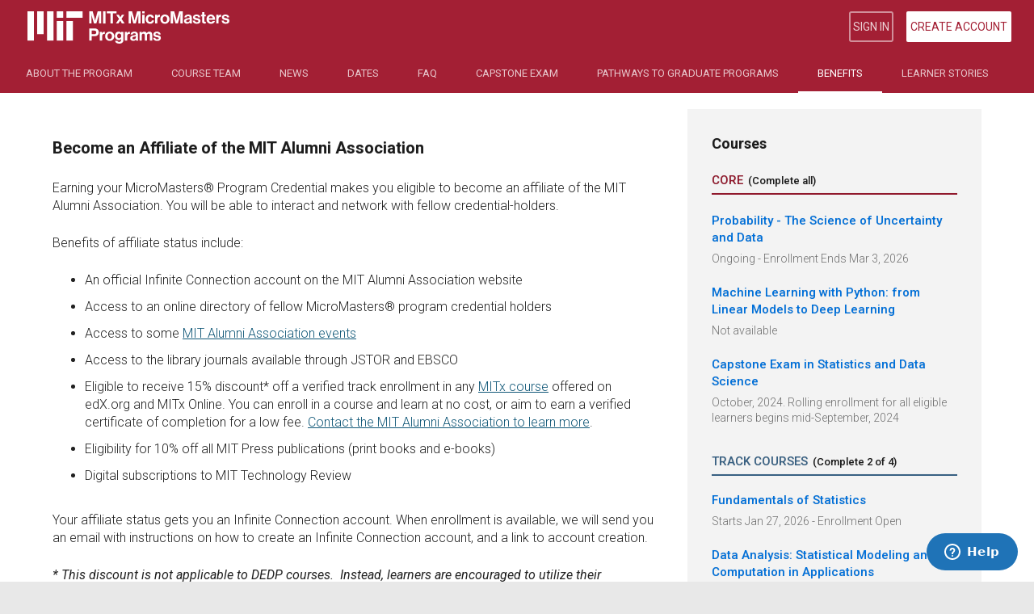

--- FILE ---
content_type: text/html; charset=utf-8
request_url: https://micromasters.mit.edu/ds/benefits/?utm_medium=website&utm_source=idss&utm_content=idss-academics
body_size: 57671
content:
<!DOCTYPE html>
<html lang="en">
  <head>
    <meta charset="utf-8"><script type="text/javascript">(window.NREUM||(NREUM={})).init={ajax:{deny_list:["bam.nr-data.net"]},feature_flags:["soft_nav"]};(window.NREUM||(NREUM={})).loader_config={licenseKey:"123785e709",applicationID:"14954120",browserID:"14955185"};;/*! For license information please see nr-loader-rum-1.308.0.min.js.LICENSE.txt */
(()=>{var e,t,r={163:(e,t,r)=>{"use strict";r.d(t,{j:()=>E});var n=r(384),i=r(1741);var a=r(2555);r(860).K7.genericEvents;const s="experimental.resources",o="register",c=e=>{if(!e||"string"!=typeof e)return!1;try{document.createDocumentFragment().querySelector(e)}catch{return!1}return!0};var d=r(2614),u=r(944),l=r(8122);const f="[data-nr-mask]",g=e=>(0,l.a)(e,(()=>{const e={feature_flags:[],experimental:{allow_registered_children:!1,resources:!1},mask_selector:"*",block_selector:"[data-nr-block]",mask_input_options:{color:!1,date:!1,"datetime-local":!1,email:!1,month:!1,number:!1,range:!1,search:!1,tel:!1,text:!1,time:!1,url:!1,week:!1,textarea:!1,select:!1,password:!0}};return{ajax:{deny_list:void 0,block_internal:!0,enabled:!0,autoStart:!0},api:{get allow_registered_children(){return e.feature_flags.includes(o)||e.experimental.allow_registered_children},set allow_registered_children(t){e.experimental.allow_registered_children=t},duplicate_registered_data:!1},browser_consent_mode:{enabled:!1},distributed_tracing:{enabled:void 0,exclude_newrelic_header:void 0,cors_use_newrelic_header:void 0,cors_use_tracecontext_headers:void 0,allowed_origins:void 0},get feature_flags(){return e.feature_flags},set feature_flags(t){e.feature_flags=t},generic_events:{enabled:!0,autoStart:!0},harvest:{interval:30},jserrors:{enabled:!0,autoStart:!0},logging:{enabled:!0,autoStart:!0},metrics:{enabled:!0,autoStart:!0},obfuscate:void 0,page_action:{enabled:!0},page_view_event:{enabled:!0,autoStart:!0},page_view_timing:{enabled:!0,autoStart:!0},performance:{capture_marks:!1,capture_measures:!1,capture_detail:!0,resources:{get enabled(){return e.feature_flags.includes(s)||e.experimental.resources},set enabled(t){e.experimental.resources=t},asset_types:[],first_party_domains:[],ignore_newrelic:!0}},privacy:{cookies_enabled:!0},proxy:{assets:void 0,beacon:void 0},session:{expiresMs:d.wk,inactiveMs:d.BB},session_replay:{autoStart:!0,enabled:!1,preload:!1,sampling_rate:10,error_sampling_rate:100,collect_fonts:!1,inline_images:!1,fix_stylesheets:!0,mask_all_inputs:!0,get mask_text_selector(){return e.mask_selector},set mask_text_selector(t){c(t)?e.mask_selector="".concat(t,",").concat(f):""===t||null===t?e.mask_selector=f:(0,u.R)(5,t)},get block_class(){return"nr-block"},get ignore_class(){return"nr-ignore"},get mask_text_class(){return"nr-mask"},get block_selector(){return e.block_selector},set block_selector(t){c(t)?e.block_selector+=",".concat(t):""!==t&&(0,u.R)(6,t)},get mask_input_options(){return e.mask_input_options},set mask_input_options(t){t&&"object"==typeof t?e.mask_input_options={...t,password:!0}:(0,u.R)(7,t)}},session_trace:{enabled:!0,autoStart:!0},soft_navigations:{enabled:!0,autoStart:!0},spa:{enabled:!0,autoStart:!0},ssl:void 0,user_actions:{enabled:!0,elementAttributes:["id","className","tagName","type"]}}})());var p=r(6154),m=r(9324);let h=0;const v={buildEnv:m.F3,distMethod:m.Xs,version:m.xv,originTime:p.WN},b={consented:!1},y={appMetadata:{},get consented(){return this.session?.state?.consent||b.consented},set consented(e){b.consented=e},customTransaction:void 0,denyList:void 0,disabled:!1,harvester:void 0,isolatedBacklog:!1,isRecording:!1,loaderType:void 0,maxBytes:3e4,obfuscator:void 0,onerror:void 0,ptid:void 0,releaseIds:{},session:void 0,timeKeeper:void 0,registeredEntities:[],jsAttributesMetadata:{bytes:0},get harvestCount(){return++h}},_=e=>{const t=(0,l.a)(e,y),r=Object.keys(v).reduce((e,t)=>(e[t]={value:v[t],writable:!1,configurable:!0,enumerable:!0},e),{});return Object.defineProperties(t,r)};var w=r(5701);const x=e=>{const t=e.startsWith("http");e+="/",r.p=t?e:"https://"+e};var R=r(7836),k=r(3241);const A={accountID:void 0,trustKey:void 0,agentID:void 0,licenseKey:void 0,applicationID:void 0,xpid:void 0},S=e=>(0,l.a)(e,A),T=new Set;function E(e,t={},r,s){let{init:o,info:c,loader_config:d,runtime:u={},exposed:l=!0}=t;if(!c){const e=(0,n.pV)();o=e.init,c=e.info,d=e.loader_config}e.init=g(o||{}),e.loader_config=S(d||{}),c.jsAttributes??={},p.bv&&(c.jsAttributes.isWorker=!0),e.info=(0,a.D)(c);const f=e.init,m=[c.beacon,c.errorBeacon];T.has(e.agentIdentifier)||(f.proxy.assets&&(x(f.proxy.assets),m.push(f.proxy.assets)),f.proxy.beacon&&m.push(f.proxy.beacon),e.beacons=[...m],function(e){const t=(0,n.pV)();Object.getOwnPropertyNames(i.W.prototype).forEach(r=>{const n=i.W.prototype[r];if("function"!=typeof n||"constructor"===n)return;let a=t[r];e[r]&&!1!==e.exposed&&"micro-agent"!==e.runtime?.loaderType&&(t[r]=(...t)=>{const n=e[r](...t);return a?a(...t):n})})}(e),(0,n.US)("activatedFeatures",w.B)),u.denyList=[...f.ajax.deny_list||[],...f.ajax.block_internal?m:[]],u.ptid=e.agentIdentifier,u.loaderType=r,e.runtime=_(u),T.has(e.agentIdentifier)||(e.ee=R.ee.get(e.agentIdentifier),e.exposed=l,(0,k.W)({agentIdentifier:e.agentIdentifier,drained:!!w.B?.[e.agentIdentifier],type:"lifecycle",name:"initialize",feature:void 0,data:e.config})),T.add(e.agentIdentifier)}},384:(e,t,r)=>{"use strict";r.d(t,{NT:()=>s,US:()=>u,Zm:()=>o,bQ:()=>d,dV:()=>c,pV:()=>l});var n=r(6154),i=r(1863),a=r(1910);const s={beacon:"bam.nr-data.net",errorBeacon:"bam.nr-data.net"};function o(){return n.gm.NREUM||(n.gm.NREUM={}),void 0===n.gm.newrelic&&(n.gm.newrelic=n.gm.NREUM),n.gm.NREUM}function c(){let e=o();return e.o||(e.o={ST:n.gm.setTimeout,SI:n.gm.setImmediate||n.gm.setInterval,CT:n.gm.clearTimeout,XHR:n.gm.XMLHttpRequest,REQ:n.gm.Request,EV:n.gm.Event,PR:n.gm.Promise,MO:n.gm.MutationObserver,FETCH:n.gm.fetch,WS:n.gm.WebSocket},(0,a.i)(...Object.values(e.o))),e}function d(e,t){let r=o();r.initializedAgents??={},t.initializedAt={ms:(0,i.t)(),date:new Date},r.initializedAgents[e]=t}function u(e,t){o()[e]=t}function l(){return function(){let e=o();const t=e.info||{};e.info={beacon:s.beacon,errorBeacon:s.errorBeacon,...t}}(),function(){let e=o();const t=e.init||{};e.init={...t}}(),c(),function(){let e=o();const t=e.loader_config||{};e.loader_config={...t}}(),o()}},782:(e,t,r)=>{"use strict";r.d(t,{T:()=>n});const n=r(860).K7.pageViewTiming},860:(e,t,r)=>{"use strict";r.d(t,{$J:()=>u,K7:()=>c,P3:()=>d,XX:()=>i,Yy:()=>o,df:()=>a,qY:()=>n,v4:()=>s});const n="events",i="jserrors",a="browser/blobs",s="rum",o="browser/logs",c={ajax:"ajax",genericEvents:"generic_events",jserrors:i,logging:"logging",metrics:"metrics",pageAction:"page_action",pageViewEvent:"page_view_event",pageViewTiming:"page_view_timing",sessionReplay:"session_replay",sessionTrace:"session_trace",softNav:"soft_navigations",spa:"spa"},d={[c.pageViewEvent]:1,[c.pageViewTiming]:2,[c.metrics]:3,[c.jserrors]:4,[c.spa]:5,[c.ajax]:6,[c.sessionTrace]:7,[c.softNav]:8,[c.sessionReplay]:9,[c.logging]:10,[c.genericEvents]:11},u={[c.pageViewEvent]:s,[c.pageViewTiming]:n,[c.ajax]:n,[c.spa]:n,[c.softNav]:n,[c.metrics]:i,[c.jserrors]:i,[c.sessionTrace]:a,[c.sessionReplay]:a,[c.logging]:o,[c.genericEvents]:"ins"}},944:(e,t,r)=>{"use strict";r.d(t,{R:()=>i});var n=r(3241);function i(e,t){"function"==typeof console.debug&&(console.debug("New Relic Warning: https://github.com/newrelic/newrelic-browser-agent/blob/main/docs/warning-codes.md#".concat(e),t),(0,n.W)({agentIdentifier:null,drained:null,type:"data",name:"warn",feature:"warn",data:{code:e,secondary:t}}))}},1687:(e,t,r)=>{"use strict";r.d(t,{Ak:()=>d,Ze:()=>f,x3:()=>u});var n=r(3241),i=r(7836),a=r(3606),s=r(860),o=r(2646);const c={};function d(e,t){const r={staged:!1,priority:s.P3[t]||0};l(e),c[e].get(t)||c[e].set(t,r)}function u(e,t){e&&c[e]&&(c[e].get(t)&&c[e].delete(t),p(e,t,!1),c[e].size&&g(e))}function l(e){if(!e)throw new Error("agentIdentifier required");c[e]||(c[e]=new Map)}function f(e="",t="feature",r=!1){if(l(e),!e||!c[e].get(t)||r)return p(e,t);c[e].get(t).staged=!0,g(e)}function g(e){const t=Array.from(c[e]);t.every(([e,t])=>t.staged)&&(t.sort((e,t)=>e[1].priority-t[1].priority),t.forEach(([t])=>{c[e].delete(t),p(e,t)}))}function p(e,t,r=!0){const s=e?i.ee.get(e):i.ee,c=a.i.handlers;if(!s.aborted&&s.backlog&&c){if((0,n.W)({agentIdentifier:e,type:"lifecycle",name:"drain",feature:t}),r){const e=s.backlog[t],r=c[t];if(r){for(let t=0;e&&t<e.length;++t)m(e[t],r);Object.entries(r).forEach(([e,t])=>{Object.values(t||{}).forEach(t=>{t[0]?.on&&t[0]?.context()instanceof o.y&&t[0].on(e,t[1])})})}}s.isolatedBacklog||delete c[t],s.backlog[t]=null,s.emit("drain-"+t,[])}}function m(e,t){var r=e[1];Object.values(t[r]||{}).forEach(t=>{var r=e[0];if(t[0]===r){var n=t[1],i=e[3],a=e[2];n.apply(i,a)}})}},1738:(e,t,r)=>{"use strict";r.d(t,{U:()=>g,Y:()=>f});var n=r(3241),i=r(9908),a=r(1863),s=r(944),o=r(5701),c=r(3969),d=r(8362),u=r(860),l=r(4261);function f(e,t,r,a){const f=a||r;!f||f[e]&&f[e]!==d.d.prototype[e]||(f[e]=function(){(0,i.p)(c.xV,["API/"+e+"/called"],void 0,u.K7.metrics,r.ee),(0,n.W)({agentIdentifier:r.agentIdentifier,drained:!!o.B?.[r.agentIdentifier],type:"data",name:"api",feature:l.Pl+e,data:{}});try{return t.apply(this,arguments)}catch(e){(0,s.R)(23,e)}})}function g(e,t,r,n,s){const o=e.info;null===r?delete o.jsAttributes[t]:o.jsAttributes[t]=r,(s||null===r)&&(0,i.p)(l.Pl+n,[(0,a.t)(),t,r],void 0,"session",e.ee)}},1741:(e,t,r)=>{"use strict";r.d(t,{W:()=>a});var n=r(944),i=r(4261);class a{#e(e,...t){if(this[e]!==a.prototype[e])return this[e](...t);(0,n.R)(35,e)}addPageAction(e,t){return this.#e(i.hG,e,t)}register(e){return this.#e(i.eY,e)}recordCustomEvent(e,t){return this.#e(i.fF,e,t)}setPageViewName(e,t){return this.#e(i.Fw,e,t)}setCustomAttribute(e,t,r){return this.#e(i.cD,e,t,r)}noticeError(e,t){return this.#e(i.o5,e,t)}setUserId(e,t=!1){return this.#e(i.Dl,e,t)}setApplicationVersion(e){return this.#e(i.nb,e)}setErrorHandler(e){return this.#e(i.bt,e)}addRelease(e,t){return this.#e(i.k6,e,t)}log(e,t){return this.#e(i.$9,e,t)}start(){return this.#e(i.d3)}finished(e){return this.#e(i.BL,e)}recordReplay(){return this.#e(i.CH)}pauseReplay(){return this.#e(i.Tb)}addToTrace(e){return this.#e(i.U2,e)}setCurrentRouteName(e){return this.#e(i.PA,e)}interaction(e){return this.#e(i.dT,e)}wrapLogger(e,t,r){return this.#e(i.Wb,e,t,r)}measure(e,t){return this.#e(i.V1,e,t)}consent(e){return this.#e(i.Pv,e)}}},1863:(e,t,r)=>{"use strict";function n(){return Math.floor(performance.now())}r.d(t,{t:()=>n})},1910:(e,t,r)=>{"use strict";r.d(t,{i:()=>a});var n=r(944);const i=new Map;function a(...e){return e.every(e=>{if(i.has(e))return i.get(e);const t="function"==typeof e?e.toString():"",r=t.includes("[native code]"),a=t.includes("nrWrapper");return r||a||(0,n.R)(64,e?.name||t),i.set(e,r),r})}},2555:(e,t,r)=>{"use strict";r.d(t,{D:()=>o,f:()=>s});var n=r(384),i=r(8122);const a={beacon:n.NT.beacon,errorBeacon:n.NT.errorBeacon,licenseKey:void 0,applicationID:void 0,sa:void 0,queueTime:void 0,applicationTime:void 0,ttGuid:void 0,user:void 0,account:void 0,product:void 0,extra:void 0,jsAttributes:{},userAttributes:void 0,atts:void 0,transactionName:void 0,tNamePlain:void 0};function s(e){try{return!!e.licenseKey&&!!e.errorBeacon&&!!e.applicationID}catch(e){return!1}}const o=e=>(0,i.a)(e,a)},2614:(e,t,r)=>{"use strict";r.d(t,{BB:()=>s,H3:()=>n,g:()=>d,iL:()=>c,tS:()=>o,uh:()=>i,wk:()=>a});const n="NRBA",i="SESSION",a=144e5,s=18e5,o={STARTED:"session-started",PAUSE:"session-pause",RESET:"session-reset",RESUME:"session-resume",UPDATE:"session-update"},c={SAME_TAB:"same-tab",CROSS_TAB:"cross-tab"},d={OFF:0,FULL:1,ERROR:2}},2646:(e,t,r)=>{"use strict";r.d(t,{y:()=>n});class n{constructor(e){this.contextId=e}}},2843:(e,t,r)=>{"use strict";r.d(t,{G:()=>a,u:()=>i});var n=r(3878);function i(e,t=!1,r,i){(0,n.DD)("visibilitychange",function(){if(t)return void("hidden"===document.visibilityState&&e());e(document.visibilityState)},r,i)}function a(e,t,r){(0,n.sp)("pagehide",e,t,r)}},3241:(e,t,r)=>{"use strict";r.d(t,{W:()=>a});var n=r(6154);const i="newrelic";function a(e={}){try{n.gm.dispatchEvent(new CustomEvent(i,{detail:e}))}catch(e){}}},3606:(e,t,r)=>{"use strict";r.d(t,{i:()=>a});var n=r(9908);a.on=s;var i=a.handlers={};function a(e,t,r,a){s(a||n.d,i,e,t,r)}function s(e,t,r,i,a){a||(a="feature"),e||(e=n.d);var s=t[a]=t[a]||{};(s[r]=s[r]||[]).push([e,i])}},3878:(e,t,r)=>{"use strict";function n(e,t){return{capture:e,passive:!1,signal:t}}function i(e,t,r=!1,i){window.addEventListener(e,t,n(r,i))}function a(e,t,r=!1,i){document.addEventListener(e,t,n(r,i))}r.d(t,{DD:()=>a,jT:()=>n,sp:()=>i})},3969:(e,t,r)=>{"use strict";r.d(t,{TZ:()=>n,XG:()=>o,rs:()=>i,xV:()=>s,z_:()=>a});const n=r(860).K7.metrics,i="sm",a="cm",s="storeSupportabilityMetrics",o="storeEventMetrics"},4234:(e,t,r)=>{"use strict";r.d(t,{W:()=>a});var n=r(7836),i=r(1687);class a{constructor(e,t){this.agentIdentifier=e,this.ee=n.ee.get(e),this.featureName=t,this.blocked=!1}deregisterDrain(){(0,i.x3)(this.agentIdentifier,this.featureName)}}},4261:(e,t,r)=>{"use strict";r.d(t,{$9:()=>d,BL:()=>o,CH:()=>g,Dl:()=>_,Fw:()=>y,PA:()=>h,Pl:()=>n,Pv:()=>k,Tb:()=>l,U2:()=>a,V1:()=>R,Wb:()=>x,bt:()=>b,cD:()=>v,d3:()=>w,dT:()=>c,eY:()=>p,fF:()=>f,hG:()=>i,k6:()=>s,nb:()=>m,o5:()=>u});const n="api-",i="addPageAction",a="addToTrace",s="addRelease",o="finished",c="interaction",d="log",u="noticeError",l="pauseReplay",f="recordCustomEvent",g="recordReplay",p="register",m="setApplicationVersion",h="setCurrentRouteName",v="setCustomAttribute",b="setErrorHandler",y="setPageViewName",_="setUserId",w="start",x="wrapLogger",R="measure",k="consent"},5289:(e,t,r)=>{"use strict";r.d(t,{GG:()=>s,Qr:()=>c,sB:()=>o});var n=r(3878),i=r(6389);function a(){return"undefined"==typeof document||"complete"===document.readyState}function s(e,t){if(a())return e();const r=(0,i.J)(e),s=setInterval(()=>{a()&&(clearInterval(s),r())},500);(0,n.sp)("load",r,t)}function o(e){if(a())return e();(0,n.DD)("DOMContentLoaded",e)}function c(e){if(a())return e();(0,n.sp)("popstate",e)}},5607:(e,t,r)=>{"use strict";r.d(t,{W:()=>n});const n=(0,r(9566).bz)()},5701:(e,t,r)=>{"use strict";r.d(t,{B:()=>a,t:()=>s});var n=r(3241);const i=new Set,a={};function s(e,t){const r=t.agentIdentifier;a[r]??={},e&&"object"==typeof e&&(i.has(r)||(t.ee.emit("rumresp",[e]),a[r]=e,i.add(r),(0,n.W)({agentIdentifier:r,loaded:!0,drained:!0,type:"lifecycle",name:"load",feature:void 0,data:e})))}},6154:(e,t,r)=>{"use strict";r.d(t,{OF:()=>c,RI:()=>i,WN:()=>u,bv:()=>a,eN:()=>l,gm:()=>s,mw:()=>o,sb:()=>d});var n=r(1863);const i="undefined"!=typeof window&&!!window.document,a="undefined"!=typeof WorkerGlobalScope&&("undefined"!=typeof self&&self instanceof WorkerGlobalScope&&self.navigator instanceof WorkerNavigator||"undefined"!=typeof globalThis&&globalThis instanceof WorkerGlobalScope&&globalThis.navigator instanceof WorkerNavigator),s=i?window:"undefined"!=typeof WorkerGlobalScope&&("undefined"!=typeof self&&self instanceof WorkerGlobalScope&&self||"undefined"!=typeof globalThis&&globalThis instanceof WorkerGlobalScope&&globalThis),o=Boolean("hidden"===s?.document?.visibilityState),c=/iPad|iPhone|iPod/.test(s.navigator?.userAgent),d=c&&"undefined"==typeof SharedWorker,u=((()=>{const e=s.navigator?.userAgent?.match(/Firefox[/\s](\d+\.\d+)/);Array.isArray(e)&&e.length>=2&&e[1]})(),Date.now()-(0,n.t)()),l=()=>"undefined"!=typeof PerformanceNavigationTiming&&s?.performance?.getEntriesByType("navigation")?.[0]?.responseStart},6389:(e,t,r)=>{"use strict";function n(e,t=500,r={}){const n=r?.leading||!1;let i;return(...r)=>{n&&void 0===i&&(e.apply(this,r),i=setTimeout(()=>{i=clearTimeout(i)},t)),n||(clearTimeout(i),i=setTimeout(()=>{e.apply(this,r)},t))}}function i(e){let t=!1;return(...r)=>{t||(t=!0,e.apply(this,r))}}r.d(t,{J:()=>i,s:()=>n})},6630:(e,t,r)=>{"use strict";r.d(t,{T:()=>n});const n=r(860).K7.pageViewEvent},7699:(e,t,r)=>{"use strict";r.d(t,{It:()=>a,KC:()=>o,No:()=>i,qh:()=>s});var n=r(860);const i=16e3,a=1e6,s="SESSION_ERROR",o={[n.K7.logging]:!0,[n.K7.genericEvents]:!1,[n.K7.jserrors]:!1,[n.K7.ajax]:!1}},7836:(e,t,r)=>{"use strict";r.d(t,{P:()=>o,ee:()=>c});var n=r(384),i=r(8990),a=r(2646),s=r(5607);const o="nr@context:".concat(s.W),c=function e(t,r){var n={},s={},u={},l=!1;try{l=16===r.length&&d.initializedAgents?.[r]?.runtime.isolatedBacklog}catch(e){}var f={on:p,addEventListener:p,removeEventListener:function(e,t){var r=n[e];if(!r)return;for(var i=0;i<r.length;i++)r[i]===t&&r.splice(i,1)},emit:function(e,r,n,i,a){!1!==a&&(a=!0);if(c.aborted&&!i)return;t&&a&&t.emit(e,r,n);var o=g(n);m(e).forEach(e=>{e.apply(o,r)});var d=v()[s[e]];d&&d.push([f,e,r,o]);return o},get:h,listeners:m,context:g,buffer:function(e,t){const r=v();if(t=t||"feature",f.aborted)return;Object.entries(e||{}).forEach(([e,n])=>{s[n]=t,t in r||(r[t]=[])})},abort:function(){f._aborted=!0,Object.keys(f.backlog).forEach(e=>{delete f.backlog[e]})},isBuffering:function(e){return!!v()[s[e]]},debugId:r,backlog:l?{}:t&&"object"==typeof t.backlog?t.backlog:{},isolatedBacklog:l};return Object.defineProperty(f,"aborted",{get:()=>{let e=f._aborted||!1;return e||(t&&(e=t.aborted),e)}}),f;function g(e){return e&&e instanceof a.y?e:e?(0,i.I)(e,o,()=>new a.y(o)):new a.y(o)}function p(e,t){n[e]=m(e).concat(t)}function m(e){return n[e]||[]}function h(t){return u[t]=u[t]||e(f,t)}function v(){return f.backlog}}(void 0,"globalEE"),d=(0,n.Zm)();d.ee||(d.ee=c)},8122:(e,t,r)=>{"use strict";r.d(t,{a:()=>i});var n=r(944);function i(e,t){try{if(!e||"object"!=typeof e)return(0,n.R)(3);if(!t||"object"!=typeof t)return(0,n.R)(4);const r=Object.create(Object.getPrototypeOf(t),Object.getOwnPropertyDescriptors(t)),a=0===Object.keys(r).length?e:r;for(let s in a)if(void 0!==e[s])try{if(null===e[s]){r[s]=null;continue}Array.isArray(e[s])&&Array.isArray(t[s])?r[s]=Array.from(new Set([...e[s],...t[s]])):"object"==typeof e[s]&&"object"==typeof t[s]?r[s]=i(e[s],t[s]):r[s]=e[s]}catch(e){r[s]||(0,n.R)(1,e)}return r}catch(e){(0,n.R)(2,e)}}},8362:(e,t,r)=>{"use strict";r.d(t,{d:()=>a});var n=r(9566),i=r(1741);class a extends i.W{agentIdentifier=(0,n.LA)(16)}},8374:(e,t,r)=>{r.nc=(()=>{try{return document?.currentScript?.nonce}catch(e){}return""})()},8990:(e,t,r)=>{"use strict";r.d(t,{I:()=>i});var n=Object.prototype.hasOwnProperty;function i(e,t,r){if(n.call(e,t))return e[t];var i=r();if(Object.defineProperty&&Object.keys)try{return Object.defineProperty(e,t,{value:i,writable:!0,enumerable:!1}),i}catch(e){}return e[t]=i,i}},9324:(e,t,r)=>{"use strict";r.d(t,{F3:()=>i,Xs:()=>a,xv:()=>n});const n="1.308.0",i="PROD",a="CDN"},9566:(e,t,r)=>{"use strict";r.d(t,{LA:()=>o,bz:()=>s});var n=r(6154);const i="xxxxxxxx-xxxx-4xxx-yxxx-xxxxxxxxxxxx";function a(e,t){return e?15&e[t]:16*Math.random()|0}function s(){const e=n.gm?.crypto||n.gm?.msCrypto;let t,r=0;return e&&e.getRandomValues&&(t=e.getRandomValues(new Uint8Array(30))),i.split("").map(e=>"x"===e?a(t,r++).toString(16):"y"===e?(3&a()|8).toString(16):e).join("")}function o(e){const t=n.gm?.crypto||n.gm?.msCrypto;let r,i=0;t&&t.getRandomValues&&(r=t.getRandomValues(new Uint8Array(e)));const s=[];for(var o=0;o<e;o++)s.push(a(r,i++).toString(16));return s.join("")}},9908:(e,t,r)=>{"use strict";r.d(t,{d:()=>n,p:()=>i});var n=r(7836).ee.get("handle");function i(e,t,r,i,a){a?(a.buffer([e],i),a.emit(e,t,r)):(n.buffer([e],i),n.emit(e,t,r))}}},n={};function i(e){var t=n[e];if(void 0!==t)return t.exports;var a=n[e]={exports:{}};return r[e](a,a.exports,i),a.exports}i.m=r,i.d=(e,t)=>{for(var r in t)i.o(t,r)&&!i.o(e,r)&&Object.defineProperty(e,r,{enumerable:!0,get:t[r]})},i.f={},i.e=e=>Promise.all(Object.keys(i.f).reduce((t,r)=>(i.f[r](e,t),t),[])),i.u=e=>"nr-rum-1.308.0.min.js",i.o=(e,t)=>Object.prototype.hasOwnProperty.call(e,t),e={},t="NRBA-1.308.0.PROD:",i.l=(r,n,a,s)=>{if(e[r])e[r].push(n);else{var o,c;if(void 0!==a)for(var d=document.getElementsByTagName("script"),u=0;u<d.length;u++){var l=d[u];if(l.getAttribute("src")==r||l.getAttribute("data-webpack")==t+a){o=l;break}}if(!o){c=!0;var f={296:"sha512-+MIMDsOcckGXa1EdWHqFNv7P+JUkd5kQwCBr3KE6uCvnsBNUrdSt4a/3/L4j4TxtnaMNjHpza2/erNQbpacJQA=="};(o=document.createElement("script")).charset="utf-8",i.nc&&o.setAttribute("nonce",i.nc),o.setAttribute("data-webpack",t+a),o.src=r,0!==o.src.indexOf(window.location.origin+"/")&&(o.crossOrigin="anonymous"),f[s]&&(o.integrity=f[s])}e[r]=[n];var g=(t,n)=>{o.onerror=o.onload=null,clearTimeout(p);var i=e[r];if(delete e[r],o.parentNode&&o.parentNode.removeChild(o),i&&i.forEach(e=>e(n)),t)return t(n)},p=setTimeout(g.bind(null,void 0,{type:"timeout",target:o}),12e4);o.onerror=g.bind(null,o.onerror),o.onload=g.bind(null,o.onload),c&&document.head.appendChild(o)}},i.r=e=>{"undefined"!=typeof Symbol&&Symbol.toStringTag&&Object.defineProperty(e,Symbol.toStringTag,{value:"Module"}),Object.defineProperty(e,"__esModule",{value:!0})},i.p="https://js-agent.newrelic.com/",(()=>{var e={374:0,840:0};i.f.j=(t,r)=>{var n=i.o(e,t)?e[t]:void 0;if(0!==n)if(n)r.push(n[2]);else{var a=new Promise((r,i)=>n=e[t]=[r,i]);r.push(n[2]=a);var s=i.p+i.u(t),o=new Error;i.l(s,r=>{if(i.o(e,t)&&(0!==(n=e[t])&&(e[t]=void 0),n)){var a=r&&("load"===r.type?"missing":r.type),s=r&&r.target&&r.target.src;o.message="Loading chunk "+t+" failed: ("+a+": "+s+")",o.name="ChunkLoadError",o.type=a,o.request=s,n[1](o)}},"chunk-"+t,t)}};var t=(t,r)=>{var n,a,[s,o,c]=r,d=0;if(s.some(t=>0!==e[t])){for(n in o)i.o(o,n)&&(i.m[n]=o[n]);if(c)c(i)}for(t&&t(r);d<s.length;d++)a=s[d],i.o(e,a)&&e[a]&&e[a][0](),e[a]=0},r=self["webpackChunk:NRBA-1.308.0.PROD"]=self["webpackChunk:NRBA-1.308.0.PROD"]||[];r.forEach(t.bind(null,0)),r.push=t.bind(null,r.push.bind(r))})(),(()=>{"use strict";i(8374);var e=i(8362),t=i(860);const r=Object.values(t.K7);var n=i(163);var a=i(9908),s=i(1863),o=i(4261),c=i(1738);var d=i(1687),u=i(4234),l=i(5289),f=i(6154),g=i(944),p=i(384);const m=e=>f.RI&&!0===e?.privacy.cookies_enabled;function h(e){return!!(0,p.dV)().o.MO&&m(e)&&!0===e?.session_trace.enabled}var v=i(6389),b=i(7699);class y extends u.W{constructor(e,t){super(e.agentIdentifier,t),this.agentRef=e,this.abortHandler=void 0,this.featAggregate=void 0,this.loadedSuccessfully=void 0,this.onAggregateImported=new Promise(e=>{this.loadedSuccessfully=e}),this.deferred=Promise.resolve(),!1===e.init[this.featureName].autoStart?this.deferred=new Promise((t,r)=>{this.ee.on("manual-start-all",(0,v.J)(()=>{(0,d.Ak)(e.agentIdentifier,this.featureName),t()}))}):(0,d.Ak)(e.agentIdentifier,t)}importAggregator(e,t,r={}){if(this.featAggregate)return;const n=async()=>{let n;await this.deferred;try{if(m(e.init)){const{setupAgentSession:t}=await i.e(296).then(i.bind(i,3305));n=t(e)}}catch(e){(0,g.R)(20,e),this.ee.emit("internal-error",[e]),(0,a.p)(b.qh,[e],void 0,this.featureName,this.ee)}try{if(!this.#t(this.featureName,n,e.init))return(0,d.Ze)(this.agentIdentifier,this.featureName),void this.loadedSuccessfully(!1);const{Aggregate:i}=await t();this.featAggregate=new i(e,r),e.runtime.harvester.initializedAggregates.push(this.featAggregate),this.loadedSuccessfully(!0)}catch(e){(0,g.R)(34,e),this.abortHandler?.(),(0,d.Ze)(this.agentIdentifier,this.featureName,!0),this.loadedSuccessfully(!1),this.ee&&this.ee.abort()}};f.RI?(0,l.GG)(()=>n(),!0):n()}#t(e,r,n){if(this.blocked)return!1;switch(e){case t.K7.sessionReplay:return h(n)&&!!r;case t.K7.sessionTrace:return!!r;default:return!0}}}var _=i(6630),w=i(2614),x=i(3241);class R extends y{static featureName=_.T;constructor(e){var t;super(e,_.T),this.setupInspectionEvents(e.agentIdentifier),t=e,(0,c.Y)(o.Fw,function(e,r){"string"==typeof e&&("/"!==e.charAt(0)&&(e="/"+e),t.runtime.customTransaction=(r||"http://custom.transaction")+e,(0,a.p)(o.Pl+o.Fw,[(0,s.t)()],void 0,void 0,t.ee))},t),this.importAggregator(e,()=>i.e(296).then(i.bind(i,3943)))}setupInspectionEvents(e){const t=(t,r)=>{t&&(0,x.W)({agentIdentifier:e,timeStamp:t.timeStamp,loaded:"complete"===t.target.readyState,type:"window",name:r,data:t.target.location+""})};(0,l.sB)(e=>{t(e,"DOMContentLoaded")}),(0,l.GG)(e=>{t(e,"load")}),(0,l.Qr)(e=>{t(e,"navigate")}),this.ee.on(w.tS.UPDATE,(t,r)=>{(0,x.W)({agentIdentifier:e,type:"lifecycle",name:"session",data:r})})}}class k extends e.d{constructor(e){var t;(super(),f.gm)?(this.features={},(0,p.bQ)(this.agentIdentifier,this),this.desiredFeatures=new Set(e.features||[]),this.desiredFeatures.add(R),(0,n.j)(this,e,e.loaderType||"agent"),t=this,(0,c.Y)(o.cD,function(e,r,n=!1){if("string"==typeof e){if(["string","number","boolean"].includes(typeof r)||null===r)return(0,c.U)(t,e,r,o.cD,n);(0,g.R)(40,typeof r)}else(0,g.R)(39,typeof e)},t),function(e){(0,c.Y)(o.Dl,function(t,r=!1){if("string"!=typeof t&&null!==t)return void(0,g.R)(41,typeof t);const n=e.info.jsAttributes["enduser.id"];r&&null!=n&&n!==t?(0,a.p)(o.Pl+"setUserIdAndResetSession",[t],void 0,"session",e.ee):(0,c.U)(e,"enduser.id",t,o.Dl,!0)},e)}(this),function(e){(0,c.Y)(o.nb,function(t){if("string"==typeof t||null===t)return(0,c.U)(e,"application.version",t,o.nb,!1);(0,g.R)(42,typeof t)},e)}(this),function(e){(0,c.Y)(o.d3,function(){e.ee.emit("manual-start-all")},e)}(this),function(e){(0,c.Y)(o.Pv,function(t=!0){if("boolean"==typeof t){if((0,a.p)(o.Pl+o.Pv,[t],void 0,"session",e.ee),e.runtime.consented=t,t){const t=e.features.page_view_event;t.onAggregateImported.then(e=>{const r=t.featAggregate;e&&!r.sentRum&&r.sendRum()})}}else(0,g.R)(65,typeof t)},e)}(this),this.run()):(0,g.R)(21)}get config(){return{info:this.info,init:this.init,loader_config:this.loader_config,runtime:this.runtime}}get api(){return this}run(){try{const e=function(e){const t={};return r.forEach(r=>{t[r]=!!e[r]?.enabled}),t}(this.init),n=[...this.desiredFeatures];n.sort((e,r)=>t.P3[e.featureName]-t.P3[r.featureName]),n.forEach(r=>{if(!e[r.featureName]&&r.featureName!==t.K7.pageViewEvent)return;if(r.featureName===t.K7.spa)return void(0,g.R)(67);const n=function(e){switch(e){case t.K7.ajax:return[t.K7.jserrors];case t.K7.sessionTrace:return[t.K7.ajax,t.K7.pageViewEvent];case t.K7.sessionReplay:return[t.K7.sessionTrace];case t.K7.pageViewTiming:return[t.K7.pageViewEvent];default:return[]}}(r.featureName).filter(e=>!(e in this.features));n.length>0&&(0,g.R)(36,{targetFeature:r.featureName,missingDependencies:n}),this.features[r.featureName]=new r(this)})}catch(e){(0,g.R)(22,e);for(const e in this.features)this.features[e].abortHandler?.();const t=(0,p.Zm)();delete t.initializedAgents[this.agentIdentifier]?.features,delete this.sharedAggregator;return t.ee.get(this.agentIdentifier).abort(),!1}}}var A=i(2843),S=i(782);class T extends y{static featureName=S.T;constructor(e){super(e,S.T),f.RI&&((0,A.u)(()=>(0,a.p)("docHidden",[(0,s.t)()],void 0,S.T,this.ee),!0),(0,A.G)(()=>(0,a.p)("winPagehide",[(0,s.t)()],void 0,S.T,this.ee)),this.importAggregator(e,()=>i.e(296).then(i.bind(i,2117))))}}var E=i(3969);class I extends y{static featureName=E.TZ;constructor(e){super(e,E.TZ),f.RI&&document.addEventListener("securitypolicyviolation",e=>{(0,a.p)(E.xV,["Generic/CSPViolation/Detected"],void 0,this.featureName,this.ee)}),this.importAggregator(e,()=>i.e(296).then(i.bind(i,9623)))}}new k({features:[R,T,I],loaderType:"lite"})})()})();</script><script type="text/javascript">window.NREUM||(NREUM={});NREUM.info={"beacon":"bam.nr-data.net","errorBeacon":"bam.nr-data.net","licenseKey":"123785e709","applicationID":"14954120","transactionName":"YlMHZkQDD0BYVBcMWVsZI0dYARVaVllMEldSQgRbWkwCXEtSTRNfUEEWCEUHE0Vc","queueTime":1,"applicationTime":132,"agent":""}</script><meta name="viewport" content="width=device-width, initial-scale=1"><link rel="stylesheet" type="text/css" href="https://fonts.googleapis.com/css?family=Roboto:100,300,400,400i,500,700&display=swap" media="all" /><link rel="stylesheet" href="https://fonts.googleapis.com/icon?family=Material+Icons" media="none" onload="if(media!='all') media='all'" /><link rel="stylesheet" type="text/css" href="/background-images.css" /><link rel="stylesheet" type="text/css" href="https://d34pclujt4iir0.cloudfront.net/static/hijack/hijack-styles.css" /><link rel="icon" href="https://d34pclujt4iir0.cloudfront.net/static/images/favicon.ico" /><!-- Google Tag Manager --><script>(function(w,d,s,l,i){w[l]=w[l]||[];w[l].push({'gtm.start':
      new Date().getTime(),event:'gtm.js'});var f=d.getElementsByTagName(s)[0],
      j=d.createElement(s),dl=l!='dataLayer'?'&l='+l:'';j.async=true;j.src=
      'https://www.googletagmanager.com/gtm.js?id='+i+dl;f.parentNode.insertBefore(j,f);
      })(window,document,'script','dataLayer', 'GTM-NB27R8L');</script><!-- End Google Tag Manager --><script type="text/javascript">
    var SETTINGS = {"gaTrackingID": "UA-5145472-10", "host": "micromasters.mit.edu", "environment": "production", "sentry_dsn": "https://6134fa8f62f74ba49d3892f9eb8c2fb7@sentry.io/104497", "release_version": "0.246.0", "user": null, "program": {"id": 4, "title": "Statistics and Data Science", "slug": "statistics-and-data-science", "faculty": [{"name": "Devavrat Shah", "title": "", "short_bio": "Faculty Director of the MicroMasters Program in Statistics & Data Science; Professor, Electrical Engineering & Computer Science; Director of Statistics & Data Science Center at MIT.", "image": {"alt": "Shah.png", "rendition": {"file": "https://d34pclujt4iir0.cloudfront.net/images/Shah.dba2cb14.fill-500x385.png", "width": 500, "height": 385}}}, {"name": "Patrick Jaillet", "title": "", "short_bio": "Dugald C. Jackson Professor, Electrical Engineering and Computer Science; Co-Director, MIT Operations Research Center, MIT", "image": {"alt": "JAILLET_patrick.png", "rendition": {"file": "https://d34pclujt4iir0.cloudfront.net/images/JAILLET_patrick.2e16d0ba.fill-500x385.png", "width": 500, "height": 385}}}, {"name": "John Tsitsiklis", "title": "", "short_bio": "Clarence J. Lebel Professor, Department of Electrical Engineering and Computer Science; Director of the Laboratory for Information and Decision Systems (LIDS), MIT", "image": {"alt": "tsitsiklis.png", "rendition": {"file": "https://d34pclujt4iir0.cloudfront.net/images/tsitsiklis.2e16d0ba.fill-500x385.png", "width": 500, "height": 385}}}, {"name": "Esther Duflo", "title": "", "short_bio": "Abdul Latif Jameel Professor of Poverty Alleviation and Development Economics in the Department of Economics, MIT", "image": {"alt": "duflo_3.png", "rendition": {"file": "https://d34pclujt4iir0.cloudfront.net/images/duflo_3.2e16d0ba.fill-500x385.png", "width": 500, "height": 385}}}, {"name": "Sara Fisher Ellison", "title": "", "short_bio": "Senior Lecturer, Economics, MIT", "image": {"alt": "ellison.jpg", "rendition": {"file": "https://d34pclujt4iir0.cloudfront.net/images/ellison.2e16d0ba.fill-500x385.jpg", "width": 500, "height": 385}}}, {"name": "Philippe Rigollet", "title": "", "short_bio": "Associate Professor, Mathematics department and Statistics and Data Science Center (SDSC), MIT", "image": {"alt": "rigollet.png", "rendition": {"file": "https://d34pclujt4iir0.cloudfront.net/images/rigollet.2e16d0ba.fill-500x385.png", "width": 500, "height": 385}}}, {"name": "Regina Barzilay", "title": "", "short_bio": "Delta Electronics professor in the Department of Electrical Engineering and Computer Science, MIT", "image": {"alt": "barzilay.png", "rendition": {"file": "https://d34pclujt4iir0.cloudfront.net/images/barzilay.2e16d0ba.fill-500x385.png", "width": 500, "height": 385}}}, {"name": "Tommi S. Jaakkola", "title": "", "short_bio": "Thomas Siebel Professor of Electrical Engineering and Computer Science and the Institute for Data, Systems, and Society, MIT", "image": {"alt": "jaakkola.png", "rendition": {"file": "https://d34pclujt4iir0.cloudfront.net/images/jaakkola.2e16d0ba.fill-500x385.png", "width": 500, "height": 385}}}, {"name": "Stefanie Jegelka", "title": "", "short_bio": "X-Consortium Career Development Associate Professor, Electrical Engineering & Computer Science\u200b, MIT", "image": {"alt": "jegelka-re-sized.png", "rendition": {"file": "https://d34pclujt4iir0.cloudfront.net/images/jegelka-re-sized.751d450b.fill-500x385.png", "width": 400, "height": 309}}}, {"name": "Caroline Uhler", "title": "", "short_bio": "Henry L. & Grace Doherty Associate Professor, Electrical Engineering and Computer Science, MIT", "image": {"alt": "Uhler_Caroline.jpg", "rendition": {"file": "https://d34pclujt4iir0.cloudfront.net/images/Uhler_Caroline.2e16d0ba.fill-500x385.jpg", "width": 434, "height": 333}}}], "courses": [{"id": 26, "title": "Probability - The Science of Uncertainty and Data", "description": "<p><b>Prerequisites</b>: College-level calculus (single-variable & multivariable). Comfort with mathematical reasoning; and familiarity with sequences, limits, infinite series, the chain rule, and ordinary or multiple integrals.</p>\r\n\r\n<p><b>Description</b>: Build foundational knowledge of data science with this introduction to probabilistic models, including random processes and the basic elements of statistical inference.</p>", "url": "https://www.edx.org/learn/probability/massachusetts-institute-of-technology-probability-the-science-of-uncertainty-and-data", "enrollment_text": "Ongoing - Enrollment Ends Mar 3, 2026"}, {"id": 29, "title": "Machine Learning with Python: from Linear Models to Deep Learning", "description": "<p><b>Prerequisites</b>:\r\n<ul>\r\n<li><a href=\"https://ocw.mit.edu/courses/electrical-engineering-and-computer-science/6-00-introduction-to-computer-science-and-programming-fall-2008/\" target=\"_blank\">6.00.1x</a> or proficiency in Python programming </li>\r\n<li><a href=\"https://www.edx.org/course/probability-the-science-of-uncertainty-and-data\" target=\"_blank\">6.431x</a> or equivalent probability theory course</li>\r\n<li>College-level single and multi-variable calculus</li>\r\n<li>Vectors and matrices</li>\r\n</ul> \r\n<p><b>Description</b>: An in-depth introduction to the field of machine learning, from linear models to deep learning and reinforcement learning, through hands-on Python projects.</p>", "url": "", "enrollment_text": "Not available"}, {"id": 30, "title": "Capstone Exam in Statistics and Data Science", "description": "<p><b>Prerequisites</b>:\r\n<ul>\r\n<li><a href=\"https://www.edx.org/course/probability-the-science-of-uncertainty-and-data\" target=\"_blank\">6.431x</a></li>\r\n<li><a href=\"https://mitxonline.mit.edu/courses/course-v1:MITxT+14.310x/\" target=\"_blank\">14.310Fx</a> or <a href=\"https://www.edx.org/course/statistics-computation-and-applications\" target=\"_blank\">6.419x</a></li>\r\n<li><a href=\"https://www.edx.org/course/fundamentals-of-statistics\" target=\"_blank\">18.6501x</a></li>\r\n<li><a href=\"https://www.edx.org/course/machine-learning-with-python-from-linear-models-to\" target=\"_blank\">6.86x</a></li>\r\n</ul> \r\n\r\n<p><b>Description</b>: Solidify and demonstrate your knowledge and abilities in probability, data analysis, statistics, and machine learning in this culminating assessment.</p>", "url": "", "enrollment_text": "October, 2024. Rolling enrollment for all eligible learners begins mid-September, 2024"}], "electives_sets": [{"required_number": 2, "title": "TRACK COURSES", "courses": [{"id": 28, "title": "Fundamentals of Statistics", "description": "<p><b>Prerequisites</b>:\r\n<ul>\r\n<li><a href=\"https://www.edx.org/course/probability-the-science-of-uncertainty-and-data\" target=\"_blank\">6.431x</a> or equivalent probability theory course</li>\r\n<li>College-level single and multi-variable calculus</li>\r\n<li>Vectors and matrices</li>\r\n</ul> \r\n<p><b>Description</b>: Develop a deep understanding of the principles that underpin statistical inference: estimation, hypothesis testing, and prediction.</p>", "url": "https://www.edx.org/learn/statistics/massachusetts-institute-of-technology-fundamentals-of-statistics", "enrollment_text": "Starts Jan 27, 2026 - Enrollment Open"}, {"id": 37, "title": "Data Analysis: Statistical Modeling and Computation in Applications", "description": "A hands-on introduction to the interplay between statistics and computation for the analysis of real data.", "url": "", "enrollment_text": "Not available"}, {"id": 27, "title": "Data Analysis in Social Science\u2014Assessing Your Knowledge", "description": "<p><b>Prerequisites</b>: <br>\r\n<a href=\"https://mitxonline.mit.edu/courses/course-v1:MITxT+14.310x/\" target=\"_blank\">14.310x</a> is the required content course. Note: this course is offered through <a href=\"https://mitxonline.mit.edu/\" target=\"_blank\">MITx online</a> and not edX.<br>\r\nThe content course runs according to the <a href=\"https://micromasters.mit.edu/dedp/upcoming-dates/\" target=\"_blank\">DEDP schedule</a>, and for 2023 it runs all 3 terms.\r\n\r\n<p><b>Description</b>: Learn the methods for harnessing and analyzing data to answer questions of cultural, social, economic, and policy interest, and then assess that knowledge.</p>", "url": "", "enrollment_text": "Rolling enrollments for all eligible learners begins September, 2025"}, {"id": 40, "title": "Learning Time Series with Interventions", "description": "An in-depth introduction to time series analysis, from learning structured models to predictions and reinforcement learning, with hands-on projects - Part of the MITx MicroMasters program in Statistics and Data Science.", "url": "https://www.edx.org/learn/data-analysis-statistics/massachusetts-institute-of-technology-learning-time-series-with-interventions", "enrollment_text": "Starts Feb 3, 2026 - Enrollment Open"}]}]}};
    var CURRENT_PAGE_URL = 'https://micromasters.mit.edu/ds/benefits/?utm_medium=website&amp;utm_source=idss&amp;utm_content=idss-academics';
    </script><script type="text/javascript" src="https://d34pclujt4iir0.cloudfront.net/static/bundles/sentry_client-0146330e3dec1724e5e0.js"  ></script><link type="text/css" href="https://d34pclujt4iir0.cloudfront.net/static/bundles/styles-style_public-c06fe9cc1500aea2a5ff.css" rel="stylesheet"  /><script type="text/javascript" src="https://d34pclujt4iir0.cloudfront.net/static/bundles/style_public-bf9629629f49806368e4.js"  ></script><link type="text/css" href="https://d34pclujt4iir0.cloudfront.net/static/bundles/styles-style-375773aa35c33409e809.css" rel="stylesheet"  /><script type="text/javascript" src="https://d34pclujt4iir0.cloudfront.net/static/bundles/style-cc655d99a46e4d2166ea.js"  ></script><title>Statistics and Data Science MicroMasters</title><meta name="description" content="Master the skills needed to solve complex challenges with data, from probability and statistics to data analysis and machine learning. This program consists of three core courses, plus one of two electives developed by faculty at MIT’s Institute for Data, Systems, and Society (IDSS). Credential earners may apply and fast-track their Master’s degree at different institutions around the world, or start their path towards a PhD from MIT IDSS."><meta name="keywords" content="micromasters, MIT, Statistics and Data Science, online master's, online courses, MOOC"><script>
    (function(i,s,o,g,r,a,m){i['GoogleAnalyticsObject']=r;i[r]=i[r]||function(){
    (i[r].q=i[r].q||[]).push(arguments)},i[r].l=1*new Date();a=s.createElement(o),
    m=s.getElementsByTagName(o)[0];a.async=1;a.src=g;m.parentNode.insertBefore(a,m)
    })(window,document,'script','https://www.google-analytics.com/analytics.js','ga');

    ga('create', 'UA-5145472-10', 'auto');
    ga('send', 'pageview');

    
    
      ga('create', 'UA-85136501-4', 'auto', 'programPageTracker');
      ga('programPageTracker.send', 'pageview');
    
  </script>
  </head>
  <body class="">
    
      <!-- Google Tag Manager (noscript) -->
      <noscript><iframe src="https://www.googletagmanager.com/ns.html?id=GTM-NB27R8L"
      height="0" width="0" style="display:none;visibility:hidden"></iframe></noscript>
      <!-- End Google Tag Manager (noscript) -->
    
    
    
  <nav class="navbar" role="navigation">
      <div class="navbar-header">
        <div class="pull-left">
          <a class="brand-logo" href="https://micromasters.mit.edu/ds/benefits/?utm_medium=website&amp;utm_source=idss&amp;utm_content=idss-academics" rel="noopener noreferrer"></a>
        </div>
        <div class="pull-right" style="padding-top:4px">
        
          
          <a class="mdl-button button-login" href="/signin/">Sign In</a>
          <a class="mdl-button button-signup" href="/signin/">
            Create Account
          </a>
          
        
        </div>
      </div>
  </nav>

<main class="page-content program-page">
  
  <div class="mdl-tabs mdl-js-tabs mdl-js-ripple-effect">
    <div class="mdl-tabs__tab-bar">
      <div class="tab-container">
        <div class="tab-wrapper">
          <a href="/ds/"
            class="tab-link ">
           About the Program
          </a>
          
            <a href="/ds/course-team/"
              class="tab-link ">
              Course Team
            </a>
          
            <a href="/ds/news/"
              class="tab-link ">
              NEWS
            </a>
          
            <a href="/ds/upcoming-dates/"
              class="tab-link ">
              Dates
            </a>
          
            <a href="/ds/faq/"
              class="tab-link ">
              FAQ
            </a>
          
            <a href="/ds/capstone-exam/"
              class="tab-link ">
              Capstone Exam
            </a>
          
            <a href="/ds/pathways-graduate-programs/"
              class="tab-link ">
              Pathways to Graduate Programs
            </a>
          
            <a href="/ds/benefits/"
              class="tab-link active-tab">
              BENEFITS
            </a>
          
            <a href="/ds/learner-stories/"
              class="tab-link ">
              Learner Stories
            </a>
          
        </div>
      </div>
    </div>
    

    <div class="mdl-grid tabs-content">
      
        <div class="mdl-cell mdl-cell--8-col">
      
        <div class="panel-content">
        
  <div class="block-rich_text"><div class="rich-text"><p></p><h2><b>Become an Affiliate of the MIT Alumni Association</b></h2><p>Earning your MicroMasters® Program Credential makes you eligible to become an affiliate of the MIT Alumni Association. You will be able to interact and network with fellow credential-holders.</p><p>Benefits of affiliate status include:</p><ul><li>An official Infinite Connection account on the MIT Alumni Association website</li><li>Access to an online directory of fellow MicroMasters® program credential holders</li><li>Access to some <a href="https://calendar.mit.edu/calendar/day/2023/7/14?event_types%5B%5D=98750">MIT Alumni Association events</a></li><li>Access to the library journals available through JSTOR and EBSCO</li><li>Eligible to receive 15% discount* off a verified track enrollment in any <a href="https://openlearning.mit.edu/courses-programs/mitx-courses-edx">MITx course</a> offered on edX.org and MITx Online. You can enroll in a course and learn at no cost, or aim to earn a verified certificate of completion for a low fee. <a href="mailto:alumnilearn@mit.edu">Contact the MIT Alumni Association to learn more</a>.</li><li>Eligibility for 10% off all MIT Press publications (print books and e-books)</li><li>Digital subscriptions to MIT Technology Review</li></ul><p>Your affiliate status gets you an Infinite Connection account. When enrollment is available, we will send you an email with instructions on how to create an Infinite Connection account, and a link to account creation.</p><p><i>* This discount is not applicable to DEDP courses.  Instead, learners are encouraged to utilize their</i> <a href="https://mitx-micromasters.zendesk.com/hc/en-us/sections/360007241571-About-Personalized-Pricing"><i>personalized pricing</i></a> <i>model. </i></p><h2><b>Special Pricing for MIT Innovation Leadership Bootcamp</b></h2><p> In Zagreb, an innovation hub located at the heart of southeast Europe, you will learn the essentials of entrepreneurial innovation and turn your ideas into action.  In this intense in-person program you will:</p><ul><li>Work with a diverse team of aspiring entrepreneurs from around the globe</li><li>Tackle real-world challenges with MIT-trained coaches</li><li>Experience in one week the highs and lows of building a venture, something that usually takes 2-3 years</li><li>Immerse yourself in the dynamic and high-energy environment unique to MIT Bootcamps; we’re bringing this experience to Algebra University in Zagreb, Croatia</li><li>Participate in our famous pitch competition where you will receive feedback from a team of judges – renowned MIT entrepreneurs</li><li>Join our amazing network of MIT Bootcampers</li></ul><p>This immersive, hands-on, and rigorous learning experience is meant for those looking to make an immediate impact in their organization and in the world.</p><p><b>The next MIT Innovation Leadership Bootcamp takes place from June 8, 2024 - June 14, 2024</b>.</p><p>MicroMasters credential earners will receive a <b>$500 USD discount</b> on the program.</p><p></p><h2><b>Special Pricing for MIT Venture Advancement Bootcamp</b></h2><p> Taken place right here in Cambridge, MA,  this is a growth program for entrepreneurs, the Venture Advancement Program is a 5 day in-person program, where you will “drink from the firehose” of innovation at MIT.</p><p>During the program, you will immerse yourself in the MIT innovation ecosystem, build rich connections with like-minded peers and MIT-trained entrepreneurs, and develop a robust innovation toolkit.</p><p> You will refine your strategic business direction, hone your tactical entrepreneurial skills, and leave the program ready to take the next step - whether that’s validating your product-market fit or early-stage fundraising. </p><p><b>The next MIT Venture Advancement Bootcamp takes place from May 13, 2024 - May 17, 2024</b>.</p><p>MicroMasters credential earners will receive a <b>$500 USD discount</b> on the program.</p><p></p><p><i>Have questions about the MIT Innovation Leadership Bootcamp? Reach out to us at</i> <a href="mailto:bootcamps@mit.edu"><i>bootcamps@mit.edu</i></a><i>. </i></p><h2><b>Access to the Program Letter</b></h2><p>As an MITx MicroMasters program credential earner, you will be able to access a downloadable Program Letter in your MicroMasters program portal site dashboard. The purpose of this letter is to give more context and support to the credential when you include it in job interviews and school applications. If you haven’t opened an account on the MIT portal site, please follow the step from <a href="https://micromasters.mit.edu/dashboard/">this link</a>.</p><p></p><hr/><p></p><h3><b>Frequently Asked Questions</b></h3><p><b>What is an affiliate of the MIT Alumni Association?</b></p><p>An affiliate of the MIT Alumni Association is a participant in a special program that has a formal connection with an MIT academic program that has been recognized by an MIT department, dean and/or the provost.</p><p><b>When will I be able to become an affiliate of the MIT Alumni Association?</b></p><p>After learners earn the MicroMasters program credential, they will be able to enroll as an affiliate of the MIT Alumni Association (MITAA). MITAA onboards new members three times a year. Depending on when your final exam is, you will be receiving an email from MITAA in January, March, July, and November.</p><p><b>How do I become an affiliate of the MIT Alumni Association?</b></p><p>When enrollment is available, we will send you an email with instructions on how to create an Infinite Connection account, and a link to account creation.</p><p><b>What is an Infinite Connection account?</b></p><p>Your journey to accessing all of your benefits and offerings begins with your Infinite Connection (IC) account. This online portal provides a hub for MicroMasters program credential holders. On IC, you can search the directory, connect with fellow MicroMasters program credential holders, and keep your professional and personal info up-to-date.</p><p><b>Where do I ask more questions?</b></p><p>Please contact <a href="mailto:micromasters-support@mit.edu">micromasters-support@mit.edu</a>.</p><p></p></div></div>

        </div>
      
      </div>
        <div class="mdl-cell mdl-cell--4-col">
        <div id="courses-component">
          <!-- CourseListWithPopover component injected here -->
        </div>
        
        
          <section class="info-box contact-info">
            <h3 class="title">
              More Info
            </h3>
            <div class="contact-links">
              
              
                
                  <p>
                    <a target="_blank" href="https://idss.mit.edu/" rel="noopener noreferrer" class="program-contact-link">
                      MIT Institute for Data, Systems, and Society
                    </a>
                  </p>
                
                  <p>
                    <a target="_blank" href="https://micromasters.mit.edu/documents/168/2025_schedule_aug6_2025.jpg" rel="noopener noreferrer" class="program-contact-link">
                      2025 Annual Course Schedule
                    </a>
                  </p>
                
                  <p>
                    <a target="_blank" href="https://micromasters.mit.edu/documents/171/sds_2026_calendar_v2.png" rel="noopener noreferrer" class="program-contact-link">
                      2026 Annual Course Schedule
                    </a>
                  </p>
                
                  <p>
                    <a target="_blank" href="https://micromasters.mit.edu/ds/learner-stories/" rel="noopener noreferrer" class="program-contact-link">
                      What Learners are Saying
                    </a>
                  </p>
                
              
              
                <p>
                  <a href="mailto:sds-mm@mit.edu">
                    Contact us: sds-mm@mit.edu
                  </a>
                </p>
              
            </div>
          </section>
        
        <div class="powered-by">
          <p>
            Courses delivered on
          </p>
            
                <img src="https://d34pclujt4iir0.cloudfront.net/static/images/edx_logo.svg" alt="edX" />
            
        </div>
      </div>
      

    </div>
  </div>

  
    <section class="faculty-section mdl-grid mdl-grid--no-spacing">
      <div class="mdl-cell mdl-cell--12-col">
        <h3 class="title">Instructors</h3>
        
      </div>
      <div id="faculty-carousel" class="mdl-cell--12-col">
        <!-- React-Slick carousel component injected here -->
      </div>
    </section>
  

</main>

  
  <script type="text/javascript">
    /* <![CDATA[ */
    var google_conversion_id = 935224753;
    var google_custom_params = window.google_tag_params;
    var google_remarketing_only = true;
    /* ]]> */
  </script>
  <div style="background: rgb(0, 0, 0)">
    <script defer type="text/javascript" src="//www.googleadservices.com/pagead/conversion.js"></script>
  </div>
  <noscript>
    <div style="display:inline;">
      <img height="1" width="1" style="border-style:none;" alt="" src="//googleads.g.doubleclick.net/pagead/viewthroughconversion/935224753/?guid=ON&amp;script=0"/>
    </div>
  </noscript>




<section class="faqs">
  <div class="faq-holder">
    <img src="https://d34pclujt4iir0.cloudfront.net/static/images/faq.png" alt="FAQs">
    <div class="info">
      <span class="title">frequently asked questions</span>
      <span class="description">
        <a target="_blank" href="https://mitx-micromasters.zendesk.com/hc/en-us" rel="noopener noreferrer">Find Answers</a> to Your Questions
      </span>
    </div>
  </div>
</section>


<footer style="display: none" id="footer">
  <div class="container">
    <div class="row">
      <div class="col-md-8">
        <a href="https://openlearning.mit.edu" target="_blank" rel="noopener noreferrer">
          <img src="https://d34pclujt4iir0.cloudfront.net/static/images/open_learning_logo.svg" alt="MIT Open Learning" width="150" height="38">
        </a>
        
          <div class="footer-button footer-cta-left">
            <a href="https://giving.mit.edu/explore/campus-student-life/digital-learning" target="_blank" rel="noopener noreferrer"
              class="mdl-button footer-button">Give to MIT
            </a>
          </div>
        
        <div class="footer-links">
          
            <a href="javascript:window.zE.activate();" rel="noopener noreferrer">Contact Us</a>
          
          <a href="https://www.edx.org/" target="_blank" rel="noopener noreferrer">edX</a>
          <a href="/terms_of_service/" target="_blank" rel="noopener noreferrer">Terms of Service</a>
          <a href="/privacy-policy/" target="_blank" rel="noopener noreferrer">Privacy Policy</a>
          <a href="https://odl.mit.edu/" target="_blank" rel="noopener noreferrer">MIT Open Learning</a>
          <a href="https://accessibility.mit.edu/" target="_blank" rel="noopener noreferrer">Accessibility</a>
        </div>
        <address class="footer-address">
          Massachusetts Institute of Technology<br/> Cambridge, MA 02139
        </address>
      </div>
      <div class="col-md-4">
        
          <div class="social-buttons-list">
  <ul class="rrssb-buttons clearfix">
    <li class="rrssb-email">
      <a href="" aria-label="Share this page via email">
        <span class="rrssb-icon">
          <svg xmlns="http://www.w3.org/2000/svg" width="28" height="28" viewBox="0 0 28 28">
            <path d="M20.11 26.147c-2.335 1.05-4.36 1.4-7.124 1.4C6.524 27.548.84 22.916.84 15.284.84 7.343 6.602.45 15.4.45c6.854 0 11.8 4.7 11.8 11.252 0 5.684-3.193 9.265-7.398 9.3-1.83 0-3.153-.934-3.347-2.997h-.077c-1.208 1.986-2.96 2.997-5.023 2.997-2.532 0-4.36-1.868-4.36-5.062 0-4.75 3.503-9.07 9.11-9.07 1.713 0 3.7.4 4.6.972l-1.17 7.203c-.387 2.298-.115 3.3 1 3.4 1.674 0 3.774-2.102 3.774-6.58 0-5.06-3.27-8.994-9.304-8.994C9.05 2.87 3.83 7.545 3.83 14.97c0 6.5 4.2 10.2 10 10.202 1.987 0 4.09-.43 5.647-1.245l.634 2.22zM16.647 10.1c-.31-.078-.7-.155-1.207-.155-2.572 0-4.596 2.53-4.596 5.53 0 1.5.7 2.4 1.9 2.4 1.44 0 2.96-1.83 3.31-4.088l.592-3.72z"/></svg>
        </span>
        <span class="rrssb-text">email</span>
      </a>
    </li>
    <li class="rrssb-facebook">
      <a href="" class="popup" aria-label="Share this page on Facebook" rel="noopener noreferrer">
        <span class="rrssb-icon"><svg xmlns="http://www.w3.org/2000/svg" viewBox="0 0 29 29">
          <path d="M26.4 0H2.6C1.714 0 0 1.715 0 2.6v23.8c0 .884 1.715 2.6 2.6 2.6h12.393V17.988h-3.996v-3.98h3.997v-3.062c0-3.746 2.835-5.97 6.177-5.97 1.6 0 2.444.173 2.845.226v3.792H21.18c-1.817 0-2.156.9-2.156 2.168v2.847h5.045l-.66 3.978h-4.386V29H26.4c.884 0 2.6-1.716 2.6-2.6V2.6c0-.885-1.716-2.6-2.6-2.6z"/></svg></span>
        <span class="rrssb-text">facebook</span>
      </a>
    </li>

    <li class="rrssb-twitter">
      <a href="" class="popup" aria-label="Share this page on Twitter" rel="noopener noreferrer">
        <span class="rrssb-icon"><svg xmlns="http://www.w3.org/2000/svg" viewBox="0 0 28 28">
          <path d="M24.253 8.756C24.69 17.08 18.297 24.182 9.97 24.62a15.093 15.093 0 0 1-8.86-2.32c2.702.18 5.375-.648 7.507-2.32a5.417 5.417 0 0 1-4.49-3.64c.802.13 1.62.077 2.4-.154a5.416 5.416 0 0 1-4.412-5.11 5.43 5.43 0 0 0 2.168.387A5.416 5.416 0 0 1 2.89 4.498a15.09 15.09 0 0 0 10.913 5.573 5.185 5.185 0 0 1 3.434-6.48 5.18 5.18 0 0 1 5.546 1.682 9.076 9.076 0 0 0 3.33-1.317 5.038 5.038 0 0 1-2.4 2.942 9.068 9.068 0 0 0 3.02-.85 5.05 5.05 0 0 1-2.48 2.71z"/></svg></span>
        <span class="rrssb-text">twitter</span>
      </a>
    </li>
    <li class="rrssb-linkedin">
      <a href="" class="popup" aria-label="Share this page on LinkedIn" rel="noopener noreferrer">
        <span class="rrssb-icon">
          <svg xmlns="http://www.w3.org/2000/svg" viewBox="0 0 28 28">
            <path d="M25.424 15.887v8.447h-4.896v-7.882c0-1.98-.71-3.33-2.48-3.33-1.354 0-2.158.91-2.514 1.802-.13.315-.162.753-.162 1.194v8.216h-4.9s.067-13.35 0-14.73h4.9v2.087c-.01.017-.023.033-.033.05h.032v-.05c.65-1.002 1.812-2.435 4.414-2.435 3.222 0 5.638 2.106 5.638 6.632zM5.348 2.5c-1.676 0-2.772 1.093-2.772 2.54 0 1.42 1.066 2.538 2.717 2.546h.032c1.71 0 2.77-1.132 2.77-2.546C8.056 3.593 7.02 2.5 5.344 2.5h.005zm-2.48 21.834h4.896V9.604H2.867v14.73z"/></svg>
        </span>
        <span class="rrssb-text">linkedin</span>
      </a>
    </li>

  </ul>
</div>

        
         <div class="footer-copy">&copy; 2016-2026 Massachusetts Institute of Technology</div>
      </div>
    </div>
  </div>
</footer>


<script type="text/javascript" src="https://d34pclujt4iir0.cloudfront.net/static/bundles/public-8057b9ae994e3f961359.js" defer ></script>
<script defer src="https://code.getmdl.io/1.2.1/material.min.js"></script>
<script type="text/javascript">
  document.addEventListener("DOMContentLoaded", function() {
    let iframes = document.querySelectorAll(".rich-text>div>iframe");
    iframes.forEach(function(frame) {
      frame.style.position = "absolute";
      frame.style.top = 0;
      frame.style.left = 0;
      frame.style.width = "100%";
      frame.style.height = "100%";
      frame.parentElement.style.position = "relative";
      frame.parentElement.style['padding-bottom'] = "56.25%";
      frame.parentElement.style.height = 0;
    });
  });
</script>

    <script type="text/javascript">
      var footer = document.querySelector("#footer");
      if (footer) {
        footer.style.display = "";
      }
    </script>
    
      <script type="text/javascript" src="https://d34pclujt4iir0.cloudfront.net/static/bundles/zendesk_widget-d3e86d6a3f1972562bc2.js"  ></script>
    
  </body>
</html>


--- FILE ---
content_type: text/css
request_url: https://micromasters.mit.edu/background-images.css
body_size: 737
content:

.banner-wrapper {
  background-image: url(https://d34pclujt4iir0.cloudfront.net/static/images/homepage.jpg);
}
.navbar .navbar-header .brand-logo {
  background-image: url(https://d34pclujt4iir0.cloudfront.net/static/images/micromasters_logo_white.svg);
}
.how-it-works-section .reasons-images-wrap::after {
  content: url(https://d34pclujt4iir0.cloudfront.net/static/images/hiw-arrow2.png);
}
.sk-search-box form .sk-search-box__icon:before {
  background-image: url(https://d34pclujt4iir0.cloudfront.net/static/images/search-icon.svg);
}
.b2b {
  background-image: url(https://d34pclujt4iir0.cloudfront.net/static/images/b2b_section.png);
}
@media (min-width: 1200px) {
  .certificate .accomplishment-rendering {
    background-image: url(https://d34pclujt4iir0.cloudfront.net/static/images/certificates/micromasters_certificate_watermark.svg) !important;
  }
}
@media print {
  @page {
    size: landscape;
  }
  .certificate .accomplishment-rendering {
    background-image: url(https://d34pclujt4iir0.cloudfront.net/static/images/certificates/micromasters_certificate_watermark.svg) !important;
  }
}


--- FILE ---
content_type: text/css
request_url: https://d34pclujt4iir0.cloudfront.net/static/bundles/styles-style_public-c06fe9cc1500aea2a5ff.css
body_size: 20614
content:
@font-face{font-family:"Web Icons";font-style:normal;font-weight:normal;src:url(/static/scss/public_style/web-icons.eot?v=0.2.3);src:url(/static/scss/public_style/web-icons.eot?#iefix&v=0.2.3) format("embedded-opentype"),url(/static/scss/public_style/web-icons.woff2?v=0.2.3) format("woff2"),url(/static/scss/public_style/web-icons.woff?v=0.2.3) format("woff"),url(/static/scss/public_style/web-icons.ttf?v=0.2.3) format("truetype"),url(/static/scss/public_style/web-icons.svg?v=0.2.3#/static/scss/public_style/web-icons) format("svg")}[class^=wb-],[class*=" wb-"]{position:relative;display:inline-block;font-family:"Web Icons";font-style:normal;font-weight:normal;transform:translate(0, 0);text-rendering:auto;speak:none;-webkit-font-smoothing:antialiased;-moz-osx-font-smoothing:grayscale}.wb-dashboard:before{content:""}.wb-inbox:before{content:""}.wb-cloud:before{content:""}.wb-bell:before{content:""}.wb-book:before{content:""}.wb-bookmark:before{content:""}.wb-tag:before{content:""}.wb-library:before{content:""}.wb-share:before{content:""}.wb-reply:before{content:""}.wb-refresh:before{content:""}.wb-move:before{content:""}.wb-chat:before{content:""}.wb-chat-working:before{content:""}.wb-chat-text:before{content:""}.wb-chat-group:before{content:""}.wb-envelope:before{content:""}.wb-envelope-open:before{content:""}.wb-user:before{content:""}.wb-user-circle:before{content:""}.wb-users:before{content:""}.wb-user-add:before{content:""}.wb-grid-9:before{content:""}.wb-grid-4:before{content:""}.wb-menu:before{content:""}.wb-layout:before{content:""}.wb-fullscreen:before{content:""}.wb-fullscreen-exit:before{content:""}.wb-expand:before{content:""}.wb-contract:before{content:""}.wb-arrow-expand:before{content:""}.wb-arrow-shrink:before{content:""}.wb-desktop:before{content:""}.wb-mobile:before{content:""}.wb-signal:before{content:""}.wb-power:before{content:""}.wb-more-horizontal:before{content:""}.wb-more-vertical:before{content:""}.wb-globe:before{content:""}.wb-map:before{content:""}.wb-flag:before{content:""}.wb-pie-chart:before{content:""}.wb-stats-bars:before{content:""}.wb-pluse:before{content:""}.wb-home:before{content:""}.wb-shopping-cart:before{content:""}.wb-payment:before{content:""}.wb-briefcase:before{content:""}.wb-search:before{content:""}.wb-zoom-in:before{content:""}.wb-zoom-out:before{content:""}.wb-download:before{content:""}.wb-upload:before{content:""}.wb-sort-asc:before{content:""}.wb-sort-des:before{content:""}.wb-graph-up:before{content:""}.wb-graph-down:before{content:""}.wb-replay:before{content:""}.wb-edit:before{content:""}.wb-pencil:before{content:""}.wb-rubber:before{content:""}.wb-crop:before{content:""}.wb-eye:before{content:""}.wb-eye-close:before{content:""}.wb-image:before{content:""}.wb-gallery:before{content:""}.wb-video:before{content:""}.wb-camera:before{content:""}.wb-folder:before{content:""}.wb-clipboard:before{content:""}.wb-order:before{content:""}.wb-file:before{content:""}.wb-copy:before{content:""}.wb-add-file:before{content:""}.wb-print:before{content:""}.wb-calendar:before{content:""}.wb-time:before{content:""}.wb-trash:before{content:""}.wb-plugin:before{content:""}.wb-extension:before{content:""}.wb-memory:before{content:""}.wb-settings:before{content:""}.wb-scissor:before{content:""}.wb-wrench:before{content:""}.wb-hammer:before{content:""}.wb-lock:before{content:""}.wb-unlock:before{content:""}.wb-volume-low:before{content:""}.wb-volume-high:before{content:""}.wb-volume-off:before{content:""}.wb-pause:before{content:""}.wb-play:before{content:""}.wb-stop:before{content:""}.wb-musical:before{content:""}.wb-random:before{content:""}.wb-reload:before{content:""}.wb-loop:before{content:""}.wb-text:before{content:""}.wb-bold:before{content:""}.wb-italic:before{content:""}.wb-underline:before{content:""}.wb-format-clear:before{content:""}.wb-text-type:before{content:""}.wb-table:before{content:""}.wb-attach-file:before{content:""}.wb-paperclip:before{content:""}.wb-link-intact:before{content:""}.wb-link:before{content:""}.wb-link-broken:before{content:""}.wb-indent-increase:before{content:""}.wb-indent-decrease:before{content:""}.wb-align-justify:before{content:""}.wb-align-left:before{content:""}.wb-align-center:before{content:""}.wb-align-right:before{content:""}.wb-list-numbered:before{content:""}.wb-list-bulleted:before{content:""}.wb-list:before{content:""}.wb-emoticon:before{content:""}.wb-quote-right:before{content:""}.wb-code:before{content:""}.wb-code-working:before{content:""}.wb-code-unfold:before{content:""}.wb-chevron-right:before{content:""}.wb-chevron-left:before{content:""}.wb-chevron-left-mini:before{content:""}.wb-chevron-right-mini:before{content:""}.wb-chevron-up:before{content:""}.wb-chevron-down:before{content:""}.wb-chevron-up-mini:before{content:""}.wb-chevron-down-mini:before{content:""}.wb-arrow-left:before{content:""}.wb-arrow-right:before{content:""}.wb-arrow-up:before{content:""}.wb-arrow-down:before{content:""}.wb-dropdown:before{content:""}.wb-dropup:before{content:""}.wb-dropright:before{content:""}.wb-dropleft:before{content:""}.wb-sort-vertical:before{content:""}.wb-triangle-left:before{content:""}.wb-triangle-right:before{content:""}.wb-triangle-down:before{content:""}.wb-triangle-up:before{content:""}.wb-check-circle:before{content:""}.wb-check:before{content:""}.wb-check-mini:before{content:""}.wb-close:before{content:""}.wb-close-mini:before{content:""}.wb-plus-circle:before{content:""}.wb-plus:before{content:""}.wb-minus-circle:before{content:""}.wb-minus:before{content:""}.wb-alert-circle:before{content:""}.wb-alert:before{content:""}.wb-help-circle:before{content:""}.wb-help:before{content:""}.wb-info-circle:before{content:""}.wb-info:before{content:""}.wb-warning:before{content:""}.wb-heart:before{content:""}.wb-heart-outline:before{content:""}.wb-star:before{content:""}.wb-star-half:before{content:""}.wb-star-outline:before{content:""}.wb-thumb-up:before{content:""}.wb-thumb-down:before{content:""}.wb-small-point:before{content:""}.wb-medium-point:before{content:""}.wb-large-point:before{content:""}
a.text-action{color:#a3afb7}a.text-action,a.text-action:hover,a.text-action:focus{text-decoration:none}a.text-action:hover,a.text-action:focus{color:#ccd5db}a.text-action .icon+span{margin-left:3px}a.text-like{color:#a3afb7 !important}a.text-like,a.text-like:hover,a.text-like:focus{text-decoration:none}a.text-like.active,a.text-like:hover,a.text-like:focus{color:#f96868 !important}.text-action+.text-action{margin-left:6px}.img-bordered{padding:3px;border:1px solid #e4eaec}.img-bordered-primary{border-color:#62a8ea !important}.img-bordered-purple{border-color:#7c51d1 !important}.img-bordered-red{border-color:#e9595b !important}.img-bordered-green{border-color:#7dd3ae !important}.img-bordered-orange{border-color:#ec9940 !important}h1,h2,h3,h4,h5,h6,.h1,.h2,.h3,.h4,.h5,.h6{text-shadow:rgba(0,0,0,.15) 0 0 1px}h1 .icon:first-child,h2 .icon:first-child,h3 .icon:first-child,h4 .icon:first-child,h5 .icon:first-child,h6 .icon:first-child,.h1 .icon:first-child,.h2 .icon:first-child,.h3 .icon:first-child,.h4 .icon:first-child,.h5 .icon:first-child,.h6 .icon:first-child{margin-right:.5em}mark,.mark{color:#fff;border-radius:2px}.drop-cap{float:left;padding:5px;margin-right:5px;font-family:Georgia;font-size:60px;line-height:50px;color:#263238}.drop-cap-reversed{color:#fff;background-color:#263238}.list-icons{padding-left:10px;margin-left:0;list-style:none}.list-icons>li{margin-top:6px}.list-icons>li:first-child{margin-top:0}.list-icons>li i{float:left;width:1em;margin:0 6px 0 0}.text-primary{color:#62a8ea}a.text-primary:hover,a.text-primary:focus{color:#358fe4}.text-success{color:#46be8a}a.text-success:hover,a.text-success:focus{color:#369b6f}.text-info{color:#57c7d4}a.text-info:hover,a.text-info:focus{color:#33b6c5}.text-warning{color:#f2a654}a.text-warning:hover,a.text-warning:focus{color:#ee8d25}.text-danger{color:#f96868}a.text-danger:hover,a.text-danger:focus{color:#f73737}blockquote{font-size:20px;color:#526069;border-left-width:2px}blockquote footer,blockquote small,blockquote .small{font-size:14px}.blockquote-reverse{border-right-width:2px}.blockquote{padding:15px 20px;border-left-width:4px;border-radius:3px}.blockquote.blockquote-reverse{border-right-width:4px}.blockquote-success{background-color:rgba(70,190,138,.1);border-color:#46be8a}.blockquote-info{background-color:rgba(87,199,212,.1);border-color:#57c7d4}.blockquote-warning{background-color:rgba(242,166,84,.1);border-color:#f2a654}.blockquote-danger{background-color:rgba(249,104,104,.1);border-color:#f96868}code{border:1px solid #bcd8f1}pre code{border:none}.container{max-width:100%}@media(min-width: 1600px){.container{width:1310px}}@media(min-width: 1600px){.col-xlg-1,.col-xlg-2,.col-xlg-3,.col-xlg-4,.col-xlg-5,.col-xlg-6,.col-xlg-7,.col-xlg-8,.col-xlg-9,.col-xlg-10,.col-xlg-11,.col-xlg-12{float:left}.col-xlg-12{width:100%}.col-xlg-11{width:91.66666667%}.col-xlg-10{width:83.33333333%}.col-xlg-9{width:75%}.col-xlg-8{width:66.66666667%}.col-xlg-7{width:58.33333333%}.col-xlg-6{width:50%}.col-xlg-5{width:41.66666667%}.col-xlg-4{width:33.33333333%}.col-xlg-3{width:25%}.col-xlg-2{width:16.66666667%}.col-xlg-1{width:8.33333333%}.col-xlg-pull-12{right:100%}.col-xlg-pull-11{right:91.66666667%}.col-xlg-pull-10{right:83.33333333%}.col-xlg-pull-9{right:75%}.col-xlg-pull-8{right:66.66666667%}.col-xlg-pull-7{right:58.33333333%}.col-xlg-pull-6{right:50%}.col-xlg-pull-5{right:41.66666667%}.col-xlg-pull-4{right:33.33333333%}.col-xlg-pull-3{right:25%}.col-xlg-pull-2{right:16.66666667%}.col-xlg-pull-1{right:8.33333333%}.col-xlg-pull-0{right:auto}.col-xlg-push-12{left:100%}.col-xlg-push-11{left:91.66666667%}.col-xlg-push-10{left:83.33333333%}.col-xlg-push-9{left:75%}.col-xlg-push-8{left:66.66666667%}.col-xlg-push-7{left:58.33333333%}.col-xlg-push-6{left:50%}.col-xlg-push-5{left:41.66666667%}.col-xlg-push-4{left:33.33333333%}.col-xlg-push-3{left:25%}.col-xlg-push-2{left:16.66666667%}.col-xlg-push-1{left:8.33333333%}.col-xlg-push-0{left:auto}.col-xlg-offset-12{margin-left:100%}.col-xlg-offset-11{margin-left:91.66666667%}.col-xlg-offset-10{margin-left:83.33333333%}.col-xlg-offset-9{margin-left:75%}.col-xlg-offset-8{margin-left:66.66666667%}.col-xlg-offset-7{margin-left:58.33333333%}.col-xlg-offset-6{margin-left:50%}.col-xlg-offset-5{margin-left:41.66666667%}.col-xlg-offset-4{margin-left:33.33333333%}.col-xlg-offset-3{margin-left:25%}.col-xlg-offset-2{margin-left:16.66666667%}.col-xlg-offset-1{margin-left:8.33333333%}.col-xlg-offset-0{margin-left:0}}.col-xlg-1,.col-xlg-2,.col-xlg-3,.col-xlg-4,.col-xlg-5,.col-xlg-6,.col-xlg-7,.col-xlg-8,.col-xlg-9,.col-xlg-10,.col-xlg-11,.col-xlg-12{position:relative;min-height:1px;padding-right:15px;padding-left:15px}.row.no-space{margin-right:0;margin-left:0}.row.no-space>[class*=col-]{padding-right:0;padding-left:0}.row-lg{margin-right:-25px;margin-left:-25px}.row-lg>.col-xs-1,.row-lg>.col-sm-1,.row-lg>.col-md-1,.row-lg>.col-lg-1,.row-lg>.col-xlg-1,.row-lg>.col-xs-2,.row-lg>.col-sm-2,.row-lg>.col-md-2,.row-lg>.col-lg-2,.row-lg>.col-xlg-2,.row-lg>.col-xs-3,.row-lg>.col-sm-3,.row-lg>.col-md-3,.row-lg>.col-lg-3,.row-lg>.col-xlg-3,.row-lg>.col-xs-4,.row-lg>.col-sm-4,.row-lg>.col-md-4,.row-lg>.col-lg-4,.row-lg>.col-xlg-4,.row-lg>.col-xs-5,.row-lg>.col-sm-5,.row-lg>.col-md-5,.row-lg>.col-lg-5,.row-lg>.col-xlg-5,.row-lg>.col-xs-6,.row-lg>.col-sm-6,.row-lg>.col-md-6,.row-lg>.col-lg-6,.row-lg>.col-xlg-6,.row-lg>.col-xs-7,.row-lg>.col-sm-7,.row-lg>.col-md-7,.row-lg>.col-lg-7,.row-lg>.col-xlg-7,.row-lg>.col-xs-8,.row-lg>.col-sm-8,.row-lg>.col-md-8,.row-lg>.col-lg-8,.row-lg>.col-xlg-8,.row-lg>.col-xs-9,.row-lg>.col-sm-9,.row-lg>.col-md-9,.row-lg>.col-lg-9,.row-lg>.col-xlg-9,.row-lg>.col-xs-10,.row-lg>.col-sm-10,.row-lg>.col-md-10,.row-lg>.col-lg-10,.row-lg>.col-xlg-10,.row-lg>.col-xs-11,.row-lg>.col-sm-11,.row-lg>.col-md-11,.row-lg>.col-lg-11,.row-lg>.col-xlg-11,.row-lg>.col-xs-12,.row-lg>.col-sm-12,.row-lg>.col-md-12,.row-lg>.col-lg-12,.row-lg>.col-xlg-12{padding-right:25px;padding-left:25px}.table{color:#76838f}.table>thead>tr>th,.table>tfoot>tr>th{font-weight:400;color:#526069}.table>thead>tr>th{border-bottom:1px solid #e4eaec}.table>tbody+tbody{border-top:1px solid #e4eaec}.table a{text-decoration:underline}.table th>.checkbox-custom:only-child,.table td>.checkbox-custom:only-child{margin-top:0;margin-bottom:0;text-align:center}.table .success,.table .warning,.table .danger,.table .info{color:#fff}.table .success a,.table .warning a,.table .danger a,.table .info a{color:#fff}.table .cell-30{width:30px}.table .cell-40{width:40px}.table .cell-50{width:50px}.table .cell-60{width:60px}.table .cell-80{width:80px}.table .cell-100{width:100px}.table .cell-120{width:120px}.table .cell-130{width:130px}.table .cell-150{width:150px}.table .cell-180{width:180px}.table .cell-200{width:200px}.table .cell-250{width:250px}.table .cell-300{width:300px}.table-primary thead tr,.table-success thead tr,.table-info thead tr,.table-warning thead tr,.table-danger thead tr,.table-dark thead tr{color:#fff}.table-default thead tr{background:#f3f7f9}.table-primary thead tr{background:#62a8ea}.table-success thead tr{background:#46be8a}.table-info thead tr{background:#57c7d4}.table-warning thead tr{background:#f2a654}.table-danger thead tr{background:#f96868}.table-dark thead tr{background:#526069}.table-gray thead tr{color:#526069;background:#ccd5db}.table-bordered>thead>tr>th,.table-bordered>thead>tr>td{border-bottom-width:1px}.table-bordered>thead:first-child>tr:first-child>th{border:1px solid #e4eaec}.table-section+tbody{display:none}.table-section-arrow{position:relative;display:inline-block;font-family:"Web Icons";font-style:normal;font-weight:normal;text-align:center;transition:transform .15s;transform:translate(0, 0);text-rendering:auto;speak:none;-webkit-font-smoothing:antialiased;-moz-osx-font-smoothing:grayscale}.table-section-arrow:before{content:""}.table-section.active tr{background-color:#f3f7f9}.table-section.active+tbody{display:table-row-group}.table-section.active .table-section-arrow{transform:rotate(-180deg)}.form-control{box-shadow:none;transition:box-shadow .25s linear,border .25s linear,color .25s linear,background-color .25s linear}.form-control:not(select){-webkit-appearance:none}.has-success .help-block,.has-success .control-label,.has-success .radio,.has-success .checkbox,.has-success .radio-inline,.has-success .checkbox-inline,.has-success.radio label,.has-success.checkbox label,.has-success.radio-inline label,.has-success.checkbox-inline label{color:#46be8a}.has-success .form-control{border-color:#46be8a;box-shadow:inset 0 1px 1px rgba(0,0,0,.075)}.has-success .form-control:focus{border-color:#369b6f;box-shadow:inset 0 1px 1px rgba(0,0,0,.075),0 0 6px #91d9ba}.has-success .input-group-addon{color:#46be8a;background-color:#fff;border-color:#46be8a}.has-success .form-control-feedback{color:#46be8a}.has-success .form-control{box-shadow:inset 0 1px 1px rgba(0,0,0,.05)}.has-success .form-control:focus{border-color:#46be8a;outline:0;box-shadow:inset 0 1px 1px rgba(0,0,0,.075),0 0 8px rgba(70,190,138,.6)}.has-success .form-control.focus,.has-success .form-control:focus{border-color:#46be8a;box-shadow:none}.has-warning .help-block,.has-warning .control-label,.has-warning .radio,.has-warning .checkbox,.has-warning .radio-inline,.has-warning .checkbox-inline,.has-warning.radio label,.has-warning.checkbox label,.has-warning.radio-inline label,.has-warning.checkbox-inline label{color:#f2a654}.has-warning .form-control{border-color:#f2a654;box-shadow:inset 0 1px 1px rgba(0,0,0,.075)}.has-warning .form-control:focus{border-color:#ee8d25;box-shadow:inset 0 1px 1px rgba(0,0,0,.075),0 0 6px #f9d7b3}.has-warning .input-group-addon{color:#f2a654;background-color:#fff;border-color:#f2a654}.has-warning .form-control-feedback{color:#f2a654}.has-warning .form-control{box-shadow:inset 0 1px 1px rgba(0,0,0,.05)}.has-warning .form-control:focus{border-color:#f2a654;outline:0;box-shadow:inset 0 1px 1px rgba(0,0,0,.075),0 0 8px rgba(242,166,84,.6)}.has-warning .form-control.focus,.has-warning .form-control:focus{border-color:#f2a654;box-shadow:none}.has-error .help-block,.has-error .control-label,.has-error .radio,.has-error .checkbox,.has-error .radio-inline,.has-error .checkbox-inline,.has-error.radio label,.has-error.checkbox label,.has-error.radio-inline label,.has-error.checkbox-inline label{color:#f96868}.has-error .form-control{border-color:#f96868;box-shadow:inset 0 1px 1px rgba(0,0,0,.075)}.has-error .form-control:focus{border-color:#f73737;box-shadow:inset 0 1px 1px rgba(0,0,0,.075),0 0 6px #fdcaca}.has-error .input-group-addon{color:#f96868;background-color:#fff;border-color:#f96868}.has-error .form-control-feedback{color:#f96868}.has-error .form-control{box-shadow:inset 0 1px 1px rgba(0,0,0,.05)}.has-error .form-control:focus{border-color:#f96868;outline:0;box-shadow:inset 0 1px 1px rgba(0,0,0,.075),0 0 8px rgba(249,104,104,.6)}.has-error .form-control.focus,.has-error .form-control:focus{border-color:#f96868;box-shadow:none}.form-group.has-feedback.no-label .form-control-feedback{top:0}.form-group.has-feedback.left-feedback .form-control-feedback{right:auto;left:0}.form-group.has-feedback.left-feedback .form-control{padding-right:13px;padding-left:50px}.form-control.square{border-radius:0}.form-control.round{border-radius:200px}textarea.form-control.no-resize{resize:none}.input-group-file input[type=text]{background-color:#fff}.input-group-file .btn-file{position:relative;overflow:hidden}.input-group-file .btn-file.btn-outline{border:1px solid #e4eaec;border-left:none}.input-group-file .btn-file.btn-outline:hover{border-left:none}.input-group-file .btn-file>.icon{margin:0 3px}.input-group-file .btn-file input[type=file]{position:absolute;top:0;left:0;display:block;min-width:100%;min-height:100%;text-align:0;cursor:pointer;opacity:0}.help-block{margin-top:7px;margin-bottom:8px}.help-block>.icon{margin:0 5px}.input-search-close{color:#000;text-shadow:none;filter:alpha(opacity=20);opacity:.2}.input-search-close.icon{font-size:inherit;line-height:inherit}.input-search-close:hover,.input-search-close:focus{color:#000;text-decoration:none;cursor:pointer;filter:alpha(opacity=50);opacity:.5}button.input-search-close{-webkit-appearance:none;padding:0;cursor:pointer;background:transparent;border:0}.input-search{position:relative}.input-search .form-control{border-radius:200px}.input-search .input-search-icon,.input-search .input-search-close{position:absolute;top:50%;z-index:1;width:36px;transform:translateY(-50%)}.input-search .input-search-close{right:8px}.input-search .input-search-icon+.form-control{padding-left:43.5px}.input-search .input-search-icon{left:8px;font-size:16px;color:#a3afb7;text-align:center;pointer-events:none}.input-search-btn+.form-control{padding-right:50px}.input-search-btn{position:absolute;top:0;right:0;height:100%;padding:0 10px;background:transparent;border:none;border-radius:0 200px 200px 0}.input-search-btn>.icon{margin:0 3px}.input-search-dark .input-search-icon{color:#76838f}.input-search-dark .form-control{background:#f3f7f9;box-shadow:none}.input-search-dark .form-control:focus{background-color:transparent}.form-inline .form-group{margin-right:20px}.form-inline .form-group:last-child{margin-right:0}.form-inline .control-label{margin-right:5px}@media(max-width: 767px){.form-inline .form-group{margin-right:0}}.btn{padding:6px 15px;font-size:14px;line-height:1.57142857;border-radius:3px;transition:border .2s linear,color .2s linear,width .2s linear,background-color .2s linear;-webkit-font-smoothing:subpixel-antialiased}.btn:focus,.btn:active:focus,.btn.active:focus{outline:0}.btn:active,.btn.active{box-shadow:none}.btn .icon{width:1em;margin:-1px 3px 0;line-height:inherit;text-align:center}.btn-block{white-space:normal}.btn-outline.btn-default{color:#76838f;background-color:transparent}.btn-outline.btn-default:hover,.btn-outline.btn-default:focus,.btn-outline.btn-default:active,.btn-outline.btn-default.active,.open>.dropdown-toggle.btn-outline.btn-default{color:#76838f;background-color:rgba(118,131,143,.1);border-color:#e4eaec}.btn-outline.btn-default:hover .badge,.btn-outline.btn-default:focus .badge,.btn-outline.btn-default:active .badge,.btn-outline.btn-default.active .badge,.open>.dropdown-toggle.btn-outline.btn-default .badge{color:#76838f;background-color:#76838f}.btn-outline.btn-primary{color:#62a8ea;background-color:transparent}.btn-outline.btn-primary:hover,.btn-outline.btn-primary:focus,.btn-outline.btn-primary:active,.btn-outline.btn-primary.active,.open>.dropdown-toggle.btn-outline.btn-primary{color:#fff;background-color:#62a8ea;border-color:#62a8ea}.btn-outline.btn-primary:hover .badge,.btn-outline.btn-primary:focus .badge,.btn-outline.btn-primary:active .badge,.btn-outline.btn-primary.active .badge,.open>.dropdown-toggle.btn-outline.btn-primary .badge{color:#62a8ea;background-color:#fff}.btn-outline.btn-success{color:#46be8a;background-color:transparent}.btn-outline.btn-success:hover,.btn-outline.btn-success:focus,.btn-outline.btn-success:active,.btn-outline.btn-success.active,.open>.dropdown-toggle.btn-outline.btn-success{color:#fff;background-color:#46be8a;border-color:#46be8a}.btn-outline.btn-success:hover .badge,.btn-outline.btn-success:focus .badge,.btn-outline.btn-success:active .badge,.btn-outline.btn-success.active .badge,.open>.dropdown-toggle.btn-outline.btn-success .badge{color:#46be8a;background-color:#fff}.btn-outline.btn-info{color:#57c7d4;background-color:transparent}.btn-outline.btn-info:hover,.btn-outline.btn-info:focus,.btn-outline.btn-info:active,.btn-outline.btn-info.active,.open>.dropdown-toggle.btn-outline.btn-info{color:#fff;background-color:#57c7d4;border-color:#57c7d4}.btn-outline.btn-info:hover .badge,.btn-outline.btn-info:focus .badge,.btn-outline.btn-info:active .badge,.btn-outline.btn-info.active .badge,.open>.dropdown-toggle.btn-outline.btn-info .badge{color:#57c7d4;background-color:#fff}.btn-outline.btn-warning{color:#f2a654;background-color:transparent}.btn-outline.btn-warning:hover,.btn-outline.btn-warning:focus,.btn-outline.btn-warning:active,.btn-outline.btn-warning.active,.open>.dropdown-toggle.btn-outline.btn-warning{color:#fff;background-color:#f2a654;border-color:#f2a654}.btn-outline.btn-warning:hover .badge,.btn-outline.btn-warning:focus .badge,.btn-outline.btn-warning:active .badge,.btn-outline.btn-warning.active .badge,.open>.dropdown-toggle.btn-outline.btn-warning .badge{color:#f2a654;background-color:#fff}.btn-outline.btn-danger{color:#f96868;background-color:transparent}.btn-outline.btn-danger:hover,.btn-outline.btn-danger:focus,.btn-outline.btn-danger:active,.btn-outline.btn-danger.active,.open>.dropdown-toggle.btn-outline.btn-danger{color:#fff;background-color:#f96868;border-color:#f96868}.btn-outline.btn-danger:hover .badge,.btn-outline.btn-danger:focus .badge,.btn-outline.btn-danger:active .badge,.btn-outline.btn-danger.active .badge,.open>.dropdown-toggle.btn-outline.btn-danger .badge{color:#f96868;background-color:#fff}.btn-outline.btn-dark{color:#526069;background-color:transparent}.btn-outline.btn-dark:hover,.btn-outline.btn-dark:focus,.btn-outline.btn-dark:active,.btn-outline.btn-dark.active,.open>.dropdown-toggle.btn-outline.btn-dark{color:#fff;background-color:#526069;border-color:#526069}.btn-outline.btn-dark:hover .badge,.btn-outline.btn-dark:focus .badge,.btn-outline.btn-dark:active .badge,.btn-outline.btn-dark.active .badge,.open>.dropdown-toggle.btn-outline.btn-dark .badge{color:#526069;background-color:#fff}.btn-outline.btn-inverse{color:#fff;background-color:transparent}.btn-outline.btn-inverse:hover,.btn-outline.btn-inverse:focus,.btn-outline.btn-inverse:active,.btn-outline.btn-inverse.active,.open>.dropdown-toggle.btn-outline.btn-inverse{color:#76838f;background-color:#fff;border-color:#fff}.btn-outline.btn-inverse:hover .badge,.btn-outline.btn-inverse:focus .badge,.btn-outline.btn-inverse:active .badge,.btn-outline.btn-inverse.active .badge,.open>.dropdown-toggle.btn-outline.btn-inverse .badge{color:#fff;background-color:#76838f}.btn-lg{padding:10px 18px;font-size:18px;line-height:1.3333333;border-radius:4px}.btn-sm{padding:6px 13px;font-size:12px;line-height:1.5;border-radius:2px}.btn-xs{padding:1px 5px;font-size:12px;line-height:1.5;border-radius:2px}.btn-squared{border-radius:0}.btn-round{border-radius:1000px}.btn-default:hover,.btn-default:focus,.btn-default.focus{background-color:#f3f7f9;border-color:#f3f7f9}.btn-default:active,.btn-default.active,.open>.dropdown-toggle.btn-default{background-color:#ccd5db;border-color:#ccd5db}.btn-default:active:hover,.btn-default.active:hover,.open>.dropdown-toggle.btn-default:hover,.btn-default:active:focus,.btn-default.active:focus,.open>.dropdown-toggle.btn-default:focus,.btn-default:active.focus,.btn-default.active.focus,.open>.dropdown-toggle.btn-default.focus{background-color:#ccd5db;border-color:#ccd5db}.btn-default.disabled,.btn-default[disabled],fieldset[disabled] .btn-default,.btn-default.disabled:hover,.btn-default[disabled]:hover,fieldset[disabled] .btn-default:hover,.btn-default.disabled:focus,.btn-default[disabled]:focus,fieldset[disabled] .btn-default:focus,.btn-default.disabled.focus,.btn-default[disabled].focus,fieldset[disabled] .btn-default.focus,.btn-default.disabled:active,.btn-default[disabled]:active,fieldset[disabled] .btn-default:active,.btn-default.disabled.active,.btn-default[disabled].active,fieldset[disabled] .btn-default.active{color:#76838f;background-color:#f3f7f9;border-color:#f3f7f9}.btn-default.btn-up:before{border-bottom-color:#e4eaec}.btn-default.btn-up:hover:before,.btn-default.btn-up:focus:before{border-bottom-color:#f3f7f9}.btn-default.btn-up:active:before,.btn-default.btn-up.active:before,.open>.dropdown-toggle.btn-default.btn-up:before{border-bottom-color:#ccd5db}.btn-default.btn-right:before{border-left-color:#e4eaec}.btn-default.btn-right:hover:before,.btn-default.btn-right:focus:before{border-left-color:#f3f7f9}.btn-default.btn-right:active:before,.btn-default.btn-right.active:before,.open>.dropdown-toggle.btn-default.btn-right:before{border-left-color:#ccd5db}.btn-default.btn-bottom:before{border-top-color:#e4eaec}.btn-default.btn-bottom:hover:before,.btn-default.btn-bottom:focus:before{border-top-color:#f3f7f9}.btn-default.btn-bottom:active:before,.btn-default.btn-bottom.active:before,.open>.dropdown-toggle.btn-default.btn-bottom:before{border-top-color:#ccd5db}.btn-default.btn-left:before{border-right-color:#e4eaec}.btn-default.btn-left:hover:before,.btn-default.btn-left:focus:before{border-right-color:#f3f7f9}.btn-default.btn-left:active:before,.btn-default.btn-left.active:before,.open>.dropdown-toggle.btn-default.btn-left:before{border-right-color:#ccd5db}.btn-primary:hover,.btn-primary:focus,.btn-primary.focus{background-color:#89bceb;border-color:#89bceb}.btn-primary:active,.btn-primary.active,.open>.dropdown-toggle.btn-primary{background-color:#4e97d9;border-color:#4e97d9}.btn-primary:active:hover,.btn-primary.active:hover,.open>.dropdown-toggle.btn-primary:hover,.btn-primary:active:focus,.btn-primary.active:focus,.open>.dropdown-toggle.btn-primary:focus,.btn-primary:active.focus,.btn-primary.active.focus,.open>.dropdown-toggle.btn-primary.focus{background-color:#4e97d9;border-color:#4e97d9}.btn-primary.disabled,.btn-primary[disabled],fieldset[disabled] .btn-primary,.btn-primary.disabled:hover,.btn-primary[disabled]:hover,fieldset[disabled] .btn-primary:hover,.btn-primary.disabled:focus,.btn-primary[disabled]:focus,fieldset[disabled] .btn-primary:focus,.btn-primary.disabled.focus,.btn-primary[disabled].focus,fieldset[disabled] .btn-primary.focus,.btn-primary.disabled:active,.btn-primary[disabled]:active,fieldset[disabled] .btn-primary:active,.btn-primary.disabled.active,.btn-primary[disabled].active,fieldset[disabled] .btn-primary.active{color:#fff;background-color:#a2caee;border-color:#a2caee}.btn-primary.btn-up:before{border-bottom-color:#62a8ea}.btn-primary.btn-up:hover:before,.btn-primary.btn-up:focus:before{border-bottom-color:#89bceb}.btn-primary.btn-up:active:before,.btn-primary.btn-up.active:before,.open>.dropdown-toggle.btn-primary.btn-up:before{border-bottom-color:#4e97d9}.btn-primary.btn-right:before{border-left-color:#62a8ea}.btn-primary.btn-right:hover:before,.btn-primary.btn-right:focus:before{border-left-color:#89bceb}.btn-primary.btn-right:active:before,.btn-primary.btn-right.active:before,.open>.dropdown-toggle.btn-primary.btn-right:before{border-left-color:#4e97d9}.btn-primary.btn-bottom:before{border-top-color:#62a8ea}.btn-primary.btn-bottom:hover:before,.btn-primary.btn-bottom:focus:before{border-top-color:#89bceb}.btn-primary.btn-bottom:active:before,.btn-primary.btn-bottom.active:before,.open>.dropdown-toggle.btn-primary.btn-bottom:before{border-top-color:#4e97d9}.btn-primary.btn-left:before{border-right-color:#62a8ea}.btn-primary.btn-left:hover:before,.btn-primary.btn-left:focus:before{border-right-color:#89bceb}.btn-primary.btn-left:active:before,.btn-primary.btn-left.active:before,.open>.dropdown-toggle.btn-primary.btn-left:before{border-right-color:#4e97d9}.btn-success:hover,.btn-success:focus,.btn-success.focus{background-color:#5cd29d;border-color:#5cd29d}.btn-success:active,.btn-success.active,.open>.dropdown-toggle.btn-success{background-color:#36ab7a;border-color:#36ab7a}.btn-success:active:hover,.btn-success.active:hover,.open>.dropdown-toggle.btn-success:hover,.btn-success:active:focus,.btn-success.active:focus,.open>.dropdown-toggle.btn-success:focus,.btn-success:active.focus,.btn-success.active.focus,.open>.dropdown-toggle.btn-success.focus{background-color:#36ab7a;border-color:#36ab7a}.btn-success.disabled,.btn-success[disabled],fieldset[disabled] .btn-success,.btn-success.disabled:hover,.btn-success[disabled]:hover,fieldset[disabled] .btn-success:hover,.btn-success.disabled:focus,.btn-success[disabled]:focus,fieldset[disabled] .btn-success:focus,.btn-success.disabled.focus,.btn-success[disabled].focus,fieldset[disabled] .btn-success.focus,.btn-success.disabled:active,.btn-success[disabled]:active,fieldset[disabled] .btn-success:active,.btn-success.disabled.active,.btn-success[disabled].active,fieldset[disabled] .btn-success.active{color:#fff;background-color:#7dd3ae;border-color:#7dd3ae}.btn-success.btn-up:before{border-bottom-color:#46be8a}.btn-success.btn-up:hover:before,.btn-success.btn-up:focus:before{border-bottom-color:#5cd29d}.btn-success.btn-up:active:before,.btn-success.btn-up.active:before,.open>.dropdown-toggle.btn-success.btn-up:before{border-bottom-color:#36ab7a}.btn-success.btn-right:before{border-left-color:#46be8a}.btn-success.btn-right:hover:before,.btn-success.btn-right:focus:before{border-left-color:#5cd29d}.btn-success.btn-right:active:before,.btn-success.btn-right.active:before,.open>.dropdown-toggle.btn-success.btn-right:before{border-left-color:#36ab7a}.btn-success.btn-bottom:before{border-top-color:#46be8a}.btn-success.btn-bottom:hover:before,.btn-success.btn-bottom:focus:before{border-top-color:#5cd29d}.btn-success.btn-bottom:active:before,.btn-success.btn-bottom.active:before,.open>.dropdown-toggle.btn-success.btn-bottom:before{border-top-color:#36ab7a}.btn-success.btn-left:before{border-right-color:#46be8a}.btn-success.btn-left:hover:before,.btn-success.btn-left:focus:before{border-right-color:#5cd29d}.btn-success.btn-left:active:before,.btn-success.btn-left.active:before,.open>.dropdown-toggle.btn-success.btn-left:before{border-right-color:#36ab7a}.btn-info:hover,.btn-info:focus,.btn-info.focus{background-color:#77d6e1;border-color:#77d6e1}.btn-info:active,.btn-info.active,.open>.dropdown-toggle.btn-info{background-color:#47b8c6;border-color:#47b8c6}.btn-info:active:hover,.btn-info.active:hover,.open>.dropdown-toggle.btn-info:hover,.btn-info:active:focus,.btn-info.active:focus,.open>.dropdown-toggle.btn-info:focus,.btn-info:active.focus,.btn-info.active.focus,.open>.dropdown-toggle.btn-info.focus{background-color:#47b8c6;border-color:#47b8c6}.btn-info.disabled,.btn-info[disabled],fieldset[disabled] .btn-info,.btn-info.disabled:hover,.btn-info[disabled]:hover,fieldset[disabled] .btn-info:hover,.btn-info.disabled:focus,.btn-info[disabled]:focus,fieldset[disabled] .btn-info:focus,.btn-info.disabled.focus,.btn-info[disabled].focus,fieldset[disabled] .btn-info.focus,.btn-info.disabled:active,.btn-info[disabled]:active,fieldset[disabled] .btn-info:active,.btn-info.disabled.active,.btn-info[disabled].active,fieldset[disabled] .btn-info.active{color:#fff;background-color:#9ae1e9;border-color:#9ae1e9}.btn-info.btn-up:before{border-bottom-color:#57c7d4}.btn-info.btn-up:hover:before,.btn-info.btn-up:focus:before{border-bottom-color:#77d6e1}.btn-info.btn-up:active:before,.btn-info.btn-up.active:before,.open>.dropdown-toggle.btn-info.btn-up:before{border-bottom-color:#47b8c6}.btn-info.btn-right:before{border-left-color:#57c7d4}.btn-info.btn-right:hover:before,.btn-info.btn-right:focus:before{border-left-color:#77d6e1}.btn-info.btn-right:active:before,.btn-info.btn-right.active:before,.open>.dropdown-toggle.btn-info.btn-right:before{border-left-color:#47b8c6}.btn-info.btn-bottom:before{border-top-color:#57c7d4}.btn-info.btn-bottom:hover:before,.btn-info.btn-bottom:focus:before{border-top-color:#77d6e1}.btn-info.btn-bottom:active:before,.btn-info.btn-bottom.active:before,.open>.dropdown-toggle.btn-info.btn-bottom:before{border-top-color:#47b8c6}.btn-info.btn-left:before{border-right-color:#57c7d4}.btn-info.btn-left:hover:before,.btn-info.btn-left:focus:before{border-right-color:#77d6e1}.btn-info.btn-left:active:before,.btn-info.btn-left.active:before,.open>.dropdown-toggle.btn-info.btn-left:before{border-right-color:#47b8c6}.btn-warning:hover,.btn-warning:focus,.btn-warning.focus{background-color:#f4b066;border-color:#f4b066}.btn-warning:active,.btn-warning.active,.open>.dropdown-toggle.btn-warning{background-color:#ec9940;border-color:#ec9940}.btn-warning:active:hover,.btn-warning.active:hover,.open>.dropdown-toggle.btn-warning:hover,.btn-warning:active:focus,.btn-warning.active:focus,.open>.dropdown-toggle.btn-warning:focus,.btn-warning:active.focus,.btn-warning.active.focus,.open>.dropdown-toggle.btn-warning.focus{background-color:#ec9940;border-color:#ec9940}.btn-warning.disabled,.btn-warning[disabled],fieldset[disabled] .btn-warning,.btn-warning.disabled:hover,.btn-warning[disabled]:hover,fieldset[disabled] .btn-warning:hover,.btn-warning.disabled:focus,.btn-warning[disabled]:focus,fieldset[disabled] .btn-warning:focus,.btn-warning.disabled.focus,.btn-warning[disabled].focus,fieldset[disabled] .btn-warning.focus,.btn-warning.disabled:active,.btn-warning[disabled]:active,fieldset[disabled] .btn-warning:active,.btn-warning.disabled.active,.btn-warning[disabled].active,fieldset[disabled] .btn-warning.active{color:#fff;background-color:#f6be80;border-color:#f6be80}.btn-warning.btn-up:before{border-bottom-color:#f2a654}.btn-warning.btn-up:hover:before,.btn-warning.btn-up:focus:before{border-bottom-color:#f4b066}.btn-warning.btn-up:active:before,.btn-warning.btn-up.active:before,.open>.dropdown-toggle.btn-warning.btn-up:before{border-bottom-color:#ec9940}.btn-warning.btn-right:before{border-left-color:#f2a654}.btn-warning.btn-right:hover:before,.btn-warning.btn-right:focus:before{border-left-color:#f4b066}.btn-warning.btn-right:active:before,.btn-warning.btn-right.active:before,.open>.dropdown-toggle.btn-warning.btn-right:before{border-left-color:#ec9940}.btn-warning.btn-bottom:before{border-top-color:#f2a654}.btn-warning.btn-bottom:hover:before,.btn-warning.btn-bottom:focus:before{border-top-color:#f4b066}.btn-warning.btn-bottom:active:before,.btn-warning.btn-bottom.active:before,.open>.dropdown-toggle.btn-warning.btn-bottom:before{border-top-color:#ec9940}.btn-warning.btn-left:before{border-right-color:#f2a654}.btn-warning.btn-left:hover:before,.btn-warning.btn-left:focus:before{border-right-color:#f4b066}.btn-warning.btn-left:active:before,.btn-warning.btn-left.active:before,.open>.dropdown-toggle.btn-warning.btn-left:before{border-right-color:#ec9940}.btn-danger:hover,.btn-danger:focus,.btn-danger.focus{background-color:#fa7a7a;border-color:#fa7a7a}.btn-danger:active,.btn-danger.active,.open>.dropdown-toggle.btn-danger{background-color:#e9595b;border-color:#e9595b}.btn-danger:active:hover,.btn-danger.active:hover,.open>.dropdown-toggle.btn-danger:hover,.btn-danger:active:focus,.btn-danger.active:focus,.open>.dropdown-toggle.btn-danger:focus,.btn-danger:active.focus,.btn-danger.active.focus,.open>.dropdown-toggle.btn-danger.focus{background-color:#e9595b;border-color:#e9595b}.btn-danger.disabled,.btn-danger[disabled],fieldset[disabled] .btn-danger,.btn-danger.disabled:hover,.btn-danger[disabled]:hover,fieldset[disabled] .btn-danger:hover,.btn-danger.disabled:focus,.btn-danger[disabled]:focus,fieldset[disabled] .btn-danger:focus,.btn-danger.disabled.focus,.btn-danger[disabled].focus,fieldset[disabled] .btn-danger.focus,.btn-danger.disabled:active,.btn-danger[disabled]:active,fieldset[disabled] .btn-danger:active,.btn-danger.disabled.active,.btn-danger[disabled].active,fieldset[disabled] .btn-danger.active{color:#fff;background-color:#fa9898;border-color:#fa9898}.btn-danger.btn-up:before{border-bottom-color:#f96868}.btn-danger.btn-up:hover:before,.btn-danger.btn-up:focus:before{border-bottom-color:#fa7a7a}.btn-danger.btn-up:active:before,.btn-danger.btn-up.active:before,.open>.dropdown-toggle.btn-danger.btn-up:before{border-bottom-color:#e9595b}.btn-danger.btn-right:before{border-left-color:#f96868}.btn-danger.btn-right:hover:before,.btn-danger.btn-right:focus:before{border-left-color:#fa7a7a}.btn-danger.btn-right:active:before,.btn-danger.btn-right.active:before,.open>.dropdown-toggle.btn-danger.btn-right:before{border-left-color:#e9595b}.btn-danger.btn-bottom:before{border-top-color:#f96868}.btn-danger.btn-bottom:hover:before,.btn-danger.btn-bottom:focus:before{border-top-color:#fa7a7a}.btn-danger.btn-bottom:active:before,.btn-danger.btn-bottom.active:before,.open>.dropdown-toggle.btn-danger.btn-bottom:before{border-top-color:#e9595b}.btn-danger.btn-left:before{border-right-color:#f96868}.btn-danger.btn-left:hover:before,.btn-danger.btn-left:focus:before{border-right-color:#fa7a7a}.btn-danger.btn-left:active:before,.btn-danger.btn-left.active:before,.open>.dropdown-toggle.btn-danger.btn-left:before{border-right-color:#e9595b}.btn-inverse{color:#76838f;background-color:#fff;border-color:#e4eaec}.btn-inverse:focus,.btn-inverse.focus{color:#76838f;background-color:#e6e6e6;border-color:#99b0b7}.btn-inverse:hover{color:#76838f;background-color:#e6e6e6;border-color:#c0ced3}.btn-inverse:active,.btn-inverse.active,.open>.dropdown-toggle.btn-inverse{color:#76838f;background-color:#e6e6e6;border-color:#c0ced3}.btn-inverse:active:hover,.btn-inverse.active:hover,.open>.dropdown-toggle.btn-inverse:hover,.btn-inverse:active:focus,.btn-inverse.active:focus,.open>.dropdown-toggle.btn-inverse:focus,.btn-inverse:active.focus,.btn-inverse.active.focus,.open>.dropdown-toggle.btn-inverse.focus{color:#76838f;background-color:#d4d4d4;border-color:#99b0b7}.btn-inverse:active,.btn-inverse.active,.open>.dropdown-toggle.btn-inverse{background-image:none}.btn-inverse.disabled:hover,.btn-inverse[disabled]:hover,fieldset[disabled] .btn-inverse:hover,.btn-inverse.disabled:focus,.btn-inverse[disabled]:focus,fieldset[disabled] .btn-inverse:focus,.btn-inverse.disabled.focus,.btn-inverse[disabled].focus,fieldset[disabled] .btn-inverse.focus{background-color:#fff;border-color:#e4eaec}.btn-inverse .badge{color:#fff;background-color:#76838f}.btn-inverse:hover,.btn-inverse:focus,.btn-inverse.focus{background-color:#fff;border-color:#f3f7f9}.btn-inverse:active,.btn-inverse.active,.open>.dropdown-toggle.btn-inverse{background-color:#fff;border-color:#ccd5db}.btn-inverse:active:hover,.btn-inverse.active:hover,.open>.dropdown-toggle.btn-inverse:hover,.btn-inverse:active:focus,.btn-inverse.active:focus,.open>.dropdown-toggle.btn-inverse:focus,.btn-inverse:active.focus,.btn-inverse.active.focus,.open>.dropdown-toggle.btn-inverse.focus{background-color:#fff;border-color:#ccd5db}.btn-inverse.disabled,.btn-inverse[disabled],fieldset[disabled] .btn-inverse,.btn-inverse.disabled:hover,.btn-inverse[disabled]:hover,fieldset[disabled] .btn-inverse:hover,.btn-inverse.disabled:focus,.btn-inverse[disabled]:focus,fieldset[disabled] .btn-inverse:focus,.btn-inverse.disabled.focus,.btn-inverse[disabled].focus,fieldset[disabled] .btn-inverse.focus,.btn-inverse.disabled:active,.btn-inverse[disabled]:active,fieldset[disabled] .btn-inverse:active,.btn-inverse.disabled.active,.btn-inverse[disabled].active,fieldset[disabled] .btn-inverse.active{color:#ccd5db;background-color:#fff;border-color:#a3afb7}.btn-inverse.btn-up:before{border-bottom-color:#fff}.btn-inverse.btn-up:hover:before,.btn-inverse.btn-up:focus:before{border-bottom-color:#fff}.btn-inverse.btn-up:active:before,.btn-inverse.btn-up.active:before,.open>.dropdown-toggle.btn-inverse.btn-up:before{border-bottom-color:#fff}.btn-inverse.btn-right:before{border-left-color:#fff}.btn-inverse.btn-right:hover:before,.btn-inverse.btn-right:focus:before{border-left-color:#fff}.btn-inverse.btn-right:active:before,.btn-inverse.btn-right.active:before,.open>.dropdown-toggle.btn-inverse.btn-right:before{border-left-color:#fff}.btn-inverse.btn-bottom:before{border-top-color:#fff}.btn-inverse.btn-bottom:hover:before,.btn-inverse.btn-bottom:focus:before{border-top-color:#fff}.btn-inverse.btn-bottom:active:before,.btn-inverse.btn-bottom.active:before,.open>.dropdown-toggle.btn-inverse.btn-bottom:before{border-top-color:#fff}.btn-inverse.btn-left:before{border-right-color:#fff}.btn-inverse.btn-left:hover:before,.btn-inverse.btn-left:focus:before{border-right-color:#fff}.btn-inverse.btn-left:active:before,.btn-inverse.btn-left.active:before,.open>.dropdown-toggle.btn-inverse.btn-left:before{border-right-color:#fff}.btn-dark{color:#fff;background-color:#526069;border-color:#526069}.btn-dark:focus,.btn-dark.focus{color:#fff;background-color:#3c464c;border-color:#1a1f21}.btn-dark:hover{color:#fff;background-color:#3c464c;border-color:#374147}.btn-dark:active,.btn-dark.active,.open>.dropdown-toggle.btn-dark{color:#fff;background-color:#3c464c;border-color:#374147}.btn-dark:active:hover,.btn-dark.active:hover,.open>.dropdown-toggle.btn-dark:hover,.btn-dark:active:focus,.btn-dark.active:focus,.open>.dropdown-toggle.btn-dark:focus,.btn-dark:active.focus,.btn-dark.active.focus,.open>.dropdown-toggle.btn-dark.focus{color:#fff;background-color:#2c3338;border-color:#1a1f21}.btn-dark:active,.btn-dark.active,.open>.dropdown-toggle.btn-dark{background-image:none}.btn-dark.disabled:hover,.btn-dark[disabled]:hover,fieldset[disabled] .btn-dark:hover,.btn-dark.disabled:focus,.btn-dark[disabled]:focus,fieldset[disabled] .btn-dark:focus,.btn-dark.disabled.focus,.btn-dark[disabled].focus,fieldset[disabled] .btn-dark.focus{background-color:#526069;border-color:#526069}.btn-dark .badge{color:#526069;background-color:#fff}.btn-dark:hover,.btn-dark:focus,.btn-dark.focus{background-color:#76838f;border-color:#76838f}.btn-dark:active,.btn-dark.active,.open>.dropdown-toggle.btn-dark{background-color:#37474f;border-color:#37474f}.btn-dark:active:hover,.btn-dark.active:hover,.open>.dropdown-toggle.btn-dark:hover,.btn-dark:active:focus,.btn-dark.active:focus,.open>.dropdown-toggle.btn-dark:focus,.btn-dark:active.focus,.btn-dark.active.focus,.open>.dropdown-toggle.btn-dark.focus{background-color:#37474f;border-color:#37474f}.btn-dark.disabled,.btn-dark[disabled],fieldset[disabled] .btn-dark,.btn-dark.disabled:hover,.btn-dark[disabled]:hover,fieldset[disabled] .btn-dark:hover,.btn-dark.disabled:focus,.btn-dark[disabled]:focus,fieldset[disabled] .btn-dark:focus,.btn-dark.disabled.focus,.btn-dark[disabled].focus,fieldset[disabled] .btn-dark.focus,.btn-dark.disabled:active,.btn-dark[disabled]:active,fieldset[disabled] .btn-dark:active,.btn-dark.disabled.active,.btn-dark[disabled].active,fieldset[disabled] .btn-dark.active{color:#fff;background-color:#a3afb7;border-color:#a3afb7}.btn-dark.btn-up:before{border-bottom-color:#526069}.btn-dark.btn-up:hover:before,.btn-dark.btn-up:focus:before{border-bottom-color:#76838f}.btn-dark.btn-up:active:before,.btn-dark.btn-up.active:before,.open>.dropdown-toggle.btn-dark.btn-up:before{border-bottom-color:#37474f}.btn-dark.btn-right:before{border-left-color:#526069}.btn-dark.btn-right:hover:before,.btn-dark.btn-right:focus:before{border-left-color:#76838f}.btn-dark.btn-right:active:before,.btn-dark.btn-right.active:before,.open>.dropdown-toggle.btn-dark.btn-right:before{border-left-color:#37474f}.btn-dark.btn-bottom:before{border-top-color:#526069}.btn-dark.btn-bottom:hover:before,.btn-dark.btn-bottom:focus:before{border-top-color:#76838f}.btn-dark.btn-bottom:active:before,.btn-dark.btn-bottom.active:before,.open>.dropdown-toggle.btn-dark.btn-bottom:before{border-top-color:#37474f}.btn-dark.btn-left:before{border-right-color:#526069}.btn-dark.btn-left:hover:before,.btn-dark.btn-left:focus:before{border-right-color:#76838f}.btn-dark.btn-left:active:before,.btn-dark.btn-left.active:before,.open>.dropdown-toggle.btn-dark.btn-left:before{border-right-color:#37474f}.btn-dark:hover,.btn-dark:focus{color:#fff}.btn-dark:active,.btn-dark.active,.open>.dropdown-toggle.btn-dark{color:#fff}.btn-dark.btn-flat{color:#526069}.btn-flat{background:none;border:none;box-shadow:none}.btn-flat.disabled{color:#a3afb7}.btn-icon,.btn.icon{padding:10px;line-height:1em}.btn-icon.btn-xs,.btn.icon.btn-xs{padding:4px;font-size:12px}.btn-icon.btn-sm,.btn.icon.btn-sm{padding:8px;font-size:14px}.btn-icon.btn-lg,.btn.icon.btn-lg{padding:12px;font-size:20px}.btn-icon.disabled,.btn.icon.disabled{color:#a3afb7}.btn-icon .icon{margin:-1px 0 0}.btn-raised{box-shadow:0 0 2px rgba(0,0,0,.18),0 2px 4px rgba(0,0,0,.21);transition:box-shadow .25s cubic-bezier(0.4, 0, 0.2, 1)}.btn-raised:hover,.btn-raised:active,.btn-raised.active,.open>.dropdown-toggle.btn-raised{box-shadow:0 0 3px rgba(0,0,0,.15),0 3px 6px rgba(0,0,0,.2)}.btn-raised.disabled,.btn-raised[disabled],fieldset[disabled] .btn-raised{box-shadow:none}.btn-floating{width:56px;height:56px;padding:0;margin:0;font-size:24px;text-align:center;border-radius:100%;box-shadow:0 6px 10px rgba(0,0,0,.15)}.btn-floating.btn-xs{width:30px;height:30px;padding:0;font-size:13px}.btn-floating.btn-sm{width:40px;height:40px;padding:0;font-size:15px}.btn-floating.btn-lg{width:70px;height:70px;padding:0;font-size:30px}.btn-floating i{position:relative;top:0}.btn-animate{position:relative;overflow:hidden}.btn-animate span{display:block;width:100%;height:100%;transform:translate(0px, 0px)}.btn-animate-side{padding:8px 28px}.btn-animate-side span{transition:transform .2s ease-out 0s}.btn-animate-side span>.icon{position:absolute;top:50%;left:0;display:block;opacity:0;transition:opacity .2s ease-out 0s;transform:translate(-20px, -50%)}.btn-animate-side:hover span{transform:translate(10px, 0px)}.btn-animate-side:hover span>.icon{opacity:1}.btn-animate-side.btn-xs{padding:3px 14px}.btn-animate-side.btn-xs span>.icon{left:5px}.btn-animate-side.btn-xs:hover span{transform:translate(8px, 0px)}.btn-animate-side.btn-sm{padding:6px 22px}.btn-animate-side.btn-sm span>.icon{left:3px}.btn-animate-side.btn-sm:hover span{transform:translate(8px, 0px)}.btn-animate-side.btn-lg{padding:10px 33px}.btn-animate-side.btn-lg span>.icon{left:-6px}.btn-animate-side.btn-lg:hover span{transform:translate(14px, 0px)}.btn-animate-vertical span{transition:all .2s ease-out 0s}.btn-animate-vertical span>.icon{position:absolute;top:-2px;left:50%;display:block;font-size:24px;transform:translate(-50%, -100%)}.btn-animate-vertical:hover span{transform:translate(0, 150%)}.btn-animate-vertical.btn-xs span>.icon{top:-5px;font-size:18px}.btn-animate-vertical.btn-sm span>.icon{top:-3px;font-size:21px}.btn-animate-vertical.btn-lg span>.icon{font-size:37px}.btn-labeled{padding:0;padding-right:8px}.btn-labeled .btn-label{padding:6px 8px;margin-right:5px}.btn-labeled.btn-xs{padding-right:5px}.btn-labeled.btn-xs .btn-label{padding:1px 4px;margin-right:2px}.btn-labeled.btn-sm{padding-right:13px}.btn-labeled.btn-sm .btn-label{padding:6px 6px;margin-right:10px}.btn-labeled.btn-lg{padding-right:14px}.btn-labeled.btn-lg .btn-label{padding:10px 14px;margin-right:11px}.btn-labeled.btn-block{text-align:left}.btn-label{display:inline-block;background-color:rgba(0,0,0,.15);border-radius:3px 0 0 3px}.btn-pill-left{border-radius:500px 0 0 500px}.btn-pill-right{border-radius:0 500px 500px 0}.btn-direction{position:relative}.btn-direction:before{position:absolute;line-height:0;content:"";border:8px solid transparent}.btn-up:before{top:-16px;left:50%;margin-left:-8px;border-bottom-color:#e4eaec}.btn-right:before{top:50%;right:-16px;margin-top:-8px;border-left-color:#e4eaec}.btn-bottom:before{bottom:-16px;left:50%;margin-left:-8px;border-top-color:#e4eaec}.btn-left:before{top:50%;left:-16px;margin-top:-8px;border-right-color:#e4eaec}.btn-pure,.btn-pure:hover,.btn-pure:focus,.btn-pure:active,.btn-pure.active,.open>.dropdown-toggle.btn-pure,.btn-pure[disabled],fieldset[disabled] .btn-pure{background-color:transparent;border-color:transparent;box-shadow:none}.btn-pure:hover,.btn-pure:hover:hover,.btn-pure:focus:hover,.btn-pure:active:hover,.btn-pure.active:hover,.open>.dropdown-toggle.btn-pure:hover,.btn-pure[disabled]:hover,fieldset[disabled] .btn-pure:hover,.btn-pure:focus,.btn-pure:hover:focus,.btn-pure:focus:focus,.btn-pure:active:focus,.btn-pure.active:focus,.open>.dropdown-toggle.btn-pure:focus,.btn-pure[disabled]:focus,fieldset[disabled] .btn-pure:focus,.btn-pure.focus,.btn-pure:hover.focus,.btn-pure:focus.focus,.btn-pure:active.focus,.btn-pure.active.focus,.open>.dropdown-toggle.btn-pure.focus,.btn-pure[disabled].focus,fieldset[disabled] .btn-pure.focus{background-color:transparent;border-color:transparent;box-shadow:none}.btn-pure.btn-default{color:#a3afb7}.btn-pure.btn-default:hover,.btn-pure.btn-default:focus,.btn-pure.btn-default:active,.btn-pure.btn-default.active,.open>.dropdown-toggle.btn-pure.btn-default{color:#526069}.btn-pure.btn-default:hover:hover,.btn-pure.btn-default:focus:hover,.btn-pure.btn-default:active:hover,.btn-pure.btn-default.active:hover,.open>.dropdown-toggle.btn-pure.btn-default:hover,.btn-pure.btn-default:hover:focus,.btn-pure.btn-default:focus:focus,.btn-pure.btn-default:active:focus,.btn-pure.btn-default.active:focus,.open>.dropdown-toggle.btn-pure.btn-default:focus,.btn-pure.btn-default:hover.focus,.btn-pure.btn-default:focus.focus,.btn-pure.btn-default:active.focus,.btn-pure.btn-default.active.focus,.open>.dropdown-toggle.btn-pure.btn-default.focus{color:#526069}.btn-pure.btn-default:hover .badge,.btn-pure.btn-default:focus .badge,.btn-pure.btn-default:active .badge,.btn-pure.btn-default.active .badge,.open>.dropdown-toggle.btn-pure.btn-default .badge{color:#526069}.btn-pure.btn-primary{color:#62a8ea}.btn-pure.btn-primary:hover,.btn-pure.btn-primary:focus,.btn-pure.btn-primary:active,.btn-pure.btn-primary.active,.open>.dropdown-toggle.btn-pure.btn-primary{color:#3583ca}.btn-pure.btn-primary:hover:hover,.btn-pure.btn-primary:focus:hover,.btn-pure.btn-primary:active:hover,.btn-pure.btn-primary.active:hover,.open>.dropdown-toggle.btn-pure.btn-primary:hover,.btn-pure.btn-primary:hover:focus,.btn-pure.btn-primary:focus:focus,.btn-pure.btn-primary:active:focus,.btn-pure.btn-primary.active:focus,.open>.dropdown-toggle.btn-pure.btn-primary:focus,.btn-pure.btn-primary:hover.focus,.btn-pure.btn-primary:focus.focus,.btn-pure.btn-primary:active.focus,.btn-pure.btn-primary.active.focus,.open>.dropdown-toggle.btn-pure.btn-primary.focus{color:#3583ca}.btn-pure.btn-primary:hover .badge,.btn-pure.btn-primary:focus .badge,.btn-pure.btn-primary:active .badge,.btn-pure.btn-primary.active .badge,.open>.dropdown-toggle.btn-pure.btn-primary .badge{color:#3583ca}.btn-pure.btn-success{color:#46be8a}.btn-pure.btn-success:hover,.btn-pure.btn-success:focus,.btn-pure.btn-success:active,.btn-pure.btn-success.active,.open>.dropdown-toggle.btn-pure.btn-success{color:#279566}.btn-pure.btn-success:hover:hover,.btn-pure.btn-success:focus:hover,.btn-pure.btn-success:active:hover,.btn-pure.btn-success.active:hover,.open>.dropdown-toggle.btn-pure.btn-success:hover,.btn-pure.btn-success:hover:focus,.btn-pure.btn-success:focus:focus,.btn-pure.btn-success:active:focus,.btn-pure.btn-success.active:focus,.open>.dropdown-toggle.btn-pure.btn-success:focus,.btn-pure.btn-success:hover.focus,.btn-pure.btn-success:focus.focus,.btn-pure.btn-success:active.focus,.btn-pure.btn-success.active.focus,.open>.dropdown-toggle.btn-pure.btn-success.focus{color:#279566}.btn-pure.btn-success:hover .badge,.btn-pure.btn-success:focus .badge,.btn-pure.btn-success:active .badge,.btn-pure.btn-success.active .badge,.open>.dropdown-toggle.btn-pure.btn-success .badge{color:#279566}.btn-pure.btn-info{color:#57c7d4}.btn-pure.btn-info:hover,.btn-pure.btn-info:focus,.btn-pure.btn-info:active,.btn-pure.btn-info.active,.open>.dropdown-toggle.btn-pure.btn-info{color:#37a9b7}.btn-pure.btn-info:hover:hover,.btn-pure.btn-info:focus:hover,.btn-pure.btn-info:active:hover,.btn-pure.btn-info.active:hover,.open>.dropdown-toggle.btn-pure.btn-info:hover,.btn-pure.btn-info:hover:focus,.btn-pure.btn-info:focus:focus,.btn-pure.btn-info:active:focus,.btn-pure.btn-info.active:focus,.open>.dropdown-toggle.btn-pure.btn-info:focus,.btn-pure.btn-info:hover.focus,.btn-pure.btn-info:focus.focus,.btn-pure.btn-info:active.focus,.btn-pure.btn-info.active.focus,.open>.dropdown-toggle.btn-pure.btn-info.focus{color:#37a9b7}.btn-pure.btn-info:hover .badge,.btn-pure.btn-info:focus .badge,.btn-pure.btn-info:active .badge,.btn-pure.btn-info.active .badge,.open>.dropdown-toggle.btn-pure.btn-info .badge{color:#37a9b7}.btn-pure.btn-warning{color:#f2a654}.btn-pure.btn-warning:hover,.btn-pure.btn-warning:focus,.btn-pure.btn-warning:active,.btn-pure.btn-warning.active,.open>.dropdown-toggle.btn-pure.btn-warning{color:#e98f2e}.btn-pure.btn-warning:hover:hover,.btn-pure.btn-warning:focus:hover,.btn-pure.btn-warning:active:hover,.btn-pure.btn-warning.active:hover,.open>.dropdown-toggle.btn-pure.btn-warning:hover,.btn-pure.btn-warning:hover:focus,.btn-pure.btn-warning:focus:focus,.btn-pure.btn-warning:active:focus,.btn-pure.btn-warning.active:focus,.open>.dropdown-toggle.btn-pure.btn-warning:focus,.btn-pure.btn-warning:hover.focus,.btn-pure.btn-warning:focus.focus,.btn-pure.btn-warning:active.focus,.btn-pure.btn-warning.active.focus,.open>.dropdown-toggle.btn-pure.btn-warning.focus{color:#e98f2e}.btn-pure.btn-warning:hover .badge,.btn-pure.btn-warning:focus .badge,.btn-pure.btn-warning:active .badge,.btn-pure.btn-warning.active .badge,.open>.dropdown-toggle.btn-pure.btn-warning .badge{color:#e98f2e}.btn-pure.btn-danger{color:#f96868}.btn-pure.btn-danger:hover,.btn-pure.btn-danger:focus,.btn-pure.btn-danger:active,.btn-pure.btn-danger.active,.open>.dropdown-toggle.btn-pure.btn-danger{color:#d6494b}.btn-pure.btn-danger:hover:hover,.btn-pure.btn-danger:focus:hover,.btn-pure.btn-danger:active:hover,.btn-pure.btn-danger.active:hover,.open>.dropdown-toggle.btn-pure.btn-danger:hover,.btn-pure.btn-danger:hover:focus,.btn-pure.btn-danger:focus:focus,.btn-pure.btn-danger:active:focus,.btn-pure.btn-danger.active:focus,.open>.dropdown-toggle.btn-pure.btn-danger:focus,.btn-pure.btn-danger:hover.focus,.btn-pure.btn-danger:focus.focus,.btn-pure.btn-danger:active.focus,.btn-pure.btn-danger.active.focus,.open>.dropdown-toggle.btn-pure.btn-danger.focus{color:#d6494b}.btn-pure.btn-danger:hover .badge,.btn-pure.btn-danger:focus .badge,.btn-pure.btn-danger:active .badge,.btn-pure.btn-danger.active .badge,.open>.dropdown-toggle.btn-pure.btn-danger .badge{color:#d6494b}.btn-pure.btn-dark{color:#526069}.btn-pure.btn-dark:hover,.btn-pure.btn-dark:focus,.btn-pure.btn-dark:active,.btn-pure.btn-dark.active,.open>.dropdown-toggle.btn-pure.btn-dark{color:#37474f}.btn-pure.btn-dark:hover:hover,.btn-pure.btn-dark:focus:hover,.btn-pure.btn-dark:active:hover,.btn-pure.btn-dark.active:hover,.open>.dropdown-toggle.btn-pure.btn-dark:hover,.btn-pure.btn-dark:hover:focus,.btn-pure.btn-dark:focus:focus,.btn-pure.btn-dark:active:focus,.btn-pure.btn-dark.active:focus,.open>.dropdown-toggle.btn-pure.btn-dark:focus,.btn-pure.btn-dark:hover.focus,.btn-pure.btn-dark:focus.focus,.btn-pure.btn-dark:active.focus,.btn-pure.btn-dark.active.focus,.open>.dropdown-toggle.btn-pure.btn-dark.focus{color:#37474f}.btn-pure.btn-dark:hover .badge,.btn-pure.btn-dark:focus .badge,.btn-pure.btn-dark:active .badge,.btn-pure.btn-dark.active .badge,.open>.dropdown-toggle.btn-pure.btn-dark .badge{color:#37474f}.btn-pure.btn-inverse{color:#fff}.btn-pure.btn-inverse:hover,.btn-pure.btn-inverse:focus,.btn-pure.btn-inverse:active,.btn-pure.btn-inverse.active,.open>.dropdown-toggle.btn-pure.btn-inverse{color:#fff}.btn-pure.btn-inverse:hover:hover,.btn-pure.btn-inverse:focus:hover,.btn-pure.btn-inverse:active:hover,.btn-pure.btn-inverse.active:hover,.open>.dropdown-toggle.btn-pure.btn-inverse:hover,.btn-pure.btn-inverse:hover:focus,.btn-pure.btn-inverse:focus:focus,.btn-pure.btn-inverse:active:focus,.btn-pure.btn-inverse.active:focus,.open>.dropdown-toggle.btn-pure.btn-inverse:focus,.btn-pure.btn-inverse:hover.focus,.btn-pure.btn-inverse:focus.focus,.btn-pure.btn-inverse:active.focus,.btn-pure.btn-inverse.active.focus,.open>.dropdown-toggle.btn-pure.btn-inverse.focus{color:#fff}.btn-pure.btn-inverse:hover .badge,.btn-pure.btn-inverse:focus .badge,.btn-pure.btn-inverse:active .badge,.btn-pure.btn-inverse.active .badge,.open>.dropdown-toggle.btn-pure.btn-inverse .badge{color:#fff}.caret{border-top:4px solid;transition:.25s;transform:scale(1.001)}.btn-group .btn+.dropdown-toggle .caret{margin-left:0}.dropdown-toggle.btn .caret{margin-left:.3em}.dropdown-toggle.btn.btn-xs .caret{margin-left:0}.btn-group>.btn+.dropdown-toggle{padding-right:.8em;padding-left:.8em}.dropdown-menu{margin-top:5px;box-shadow:0 3px 12px rgba(0,0,0,.05);transition:.25s}.dropdown-menu .divider{margin:6px 0}.dropdown-menu>li{padding:0 5px;margin:2px 0}.dropdown-menu>li>a{padding:8px 15px;border-radius:3px;transition:background-color .25s}.dropdown-menu li .icon:first-child,.dropdown-menu li>a .icon:first-child{width:1em;margin-right:.5em;text-align:center}.dropdown-menu.bullet{margin-top:12px}.dropdown-menu.bullet:before,.dropdown-menu.bullet:after{position:absolute;left:10px;display:inline-block;width:0;height:0;content:"";border:7px solid transparent;border-top-width:0}.dropdown-menu.bullet:before{top:-7px;border-bottom-color:#e4eaec}.dropdown-menu.bullet:after{top:-6px;border-bottom-color:#fff}.dropdown-menu-right.bullet:before,.dropdown-menu-right.bullet:after{right:10px;left:auto}.dropdown-menu.animate{overflow:hidden}.dropdown-menu.animate>li{animation-name:slide-left;animation-duration:.5s;animation-fill-mode:both}.dropdown-menu.animate>li:nth-child(1){animation-delay:.02s}.dropdown-menu.animate>li:nth-child(2){animation-delay:.04s}.dropdown-menu.animate>li:nth-child(3){animation-delay:.06s}.dropdown-menu.animate>li:nth-child(4){animation-delay:.08s}.dropdown-menu.animate>li:nth-child(5){animation-delay:.1s}.dropdown-menu.animate>li:nth-child(6){animation-delay:.12s}.dropdown-menu.animate>li:nth-child(7){animation-delay:.14s}.dropdown-menu.animate>li:nth-child(8){animation-delay:.16s}.dropdown-menu.animate>li:nth-child(9){animation-delay:.18s}.dropdown-menu.animate>li:nth-child(10){animation-delay:.2s}.dropdown-menu.animate>li.divider{animation-name:none}.dropdown-menu.animate.animate-reverse>li:nth-last-child(1){animation-delay:.02s}.dropdown-menu.animate.animate-reverse>li:nth-last-child(2){animation-delay:.04s}.dropdown-menu.animate.animate-reverse>li:nth-last-child(3){animation-delay:.06s}.dropdown-menu.animate.animate-reverse>li:nth-last-child(4){animation-delay:.08s}.dropdown-menu.animate.animate-reverse>li:nth-last-child(5){animation-delay:.1s}.dropdown-menu.animate.animate-reverse>li:nth-last-child(6){animation-delay:.12s}.dropdown-menu.animate.animate-reverse>li:nth-last-child(7){animation-delay:.14s}.dropdown-menu.animate.animate-reverse>li:nth-last-child(8){animation-delay:.16s}.dropdown-menu.animate.animate-reverse>li:nth-last-child(9){animation-delay:.18s}.dropdown-menu.animate.animate-reverse>li:nth-last-child(10){animation-delay:.2s}.dropup .dropdown-menu,.navbar-fixed-bottom .dropdown .dropdown-menu{margin-bottom:6px;box-shadow:0 -3px 12px rgba(0,0,0,.05)}.dropup .dropdown-menu.bullet,.navbar-fixed-bottom .dropdown .dropdown-menu.bullet{margin-bottom:12px}.dropup .dropdown-menu.bullet:before,.navbar-fixed-bottom .dropdown .dropdown-menu.bullet:before,.dropup .dropdown-menu.bullet:after,.navbar-fixed-bottom .dropdown .dropdown-menu.bullet:after{top:auto;border-top-width:7px;border-bottom-width:0}.dropup .dropdown-menu.bullet:before,.navbar-fixed-bottom .dropdown .dropdown-menu.bullet:before{bottom:-7px;border-top-color:#e4eaec}.dropup .dropdown-menu.bullet:after,.navbar-fixed-bottom .dropdown .dropdown-menu.bullet:after{bottom:-6px;border-top-color:#fff}.dropdown-menu>.dropdown-header{padding:8px 20px 6px;font-size:14px;font-weight:500;cursor:default}.dropdown-menu>.dropdown-submenu{position:relative}.dropdown-menu>.dropdown-submenu>a{position:relative}.dropdown-menu>.dropdown-submenu>a:after{position:absolute;right:10px;display:inline-block;width:0;height:0;margin-top:6px;vertical-align:middle;content:"";border-top:4px solid transparent;border-bottom:4px solid transparent;border-left:4px dashed}.dropdown-menu>.dropdown-submenu .dropdown-menu{left:100%;margin:0}.dropdown-menu>.dropdown-submenu.dropdown-menu-left .dropdown-menu{left:-100%}.dropdown-menu>.dropdown-submenu:hover .dropdown-menu{display:block}.dropdown .dropdown-submenu .dropdown-menu{top:0}.dropup .dropdown-submenu .dropdown-menu{bottom:0}.dropdown-menu-media{width:360px;padding-top:0;padding-bottom:0}.dropdown-menu-media>li{padding:0;margin:0}.dropdown-menu-media .dropdown-menu-header{position:relative;padding:20px 20px;background-color:#fff;border-bottom:1px solid #e4eaec}.dropdown-menu-media .dropdown-menu-header>h3,.dropdown-menu-media .dropdown-menu-header>h4,.dropdown-menu-media .dropdown-menu-header>h5{margin:0}.dropdown-menu-media .dropdown-menu-header .badge,.dropdown-menu-media .dropdown-menu-header .label{position:absolute;top:50%;right:20px;transform:translateY(-50%)}.dropdown-menu-media .list-group{max-height:270px;margin:0;font-size:12px;border-radius:0}.dropdown-menu-media .list-group-item{padding:0 20px;border:none;border-radius:0 !important}.dropdown-menu-media .list-group-item .media{padding:15px 0;border-top:1px solid #e4eaec}.dropdown-menu-media .list-group-item:first-child .media{border-top:none}.dropdown-menu-media>.dropdown-menu-footer{background-color:#f3f7f9;border-top:1px solid #e4eaec}.dropdown-menu-media>.dropdown-menu-footer>a{padding:15px 20px !important;color:#a3afb7 !important}.dropdown-menu-media>.dropdown-menu-footer>a:hover{color:#89bceb !important;background-color:transparent !important}.dropdown-menu-media>.dropdown-menu-footer>.dropdown-menu-footer-btn{position:absolute;right:0}.dropdown-menu-media>.dropdown-menu-footer>.dropdown-menu-footer-btn:hover{color:#89bceb !important;background-color:transparent !important}.dropdown-menu-primary>.active>a,.dropdown-menu-primary>.active>a:hover,.dropdown-menu-primary>.active>a:focus{color:#fff;background-color:#62a8ea}.dropdown-menu-success>.active>a,.dropdown-menu-success>.active>a:hover,.dropdown-menu-success>.active>a:focus{color:#fff;background-color:#46be8a}.dropdown-menu-info>.active>a,.dropdown-menu-info>.active>a:hover,.dropdown-menu-info>.active>a:focus{color:#fff;background-color:#57c7d4}.dropdown-menu-warning>.active>a,.dropdown-menu-warning>.active>a:hover,.dropdown-menu-warning>.active>a:focus{color:#fff;background-color:#f2a654}.dropdown-menu-danger>.active>a,.dropdown-menu-danger>.active>a:hover,.dropdown-menu-danger>.active>a:focus{color:#fff;background-color:#f96868}.dropdown-menu-dark>.active>a,.dropdown-menu-dark>.active>a:hover,.dropdown-menu-dark>.active>a:focus{color:#fff;background-color:#526069}.btn-group.open .dropdown-toggle{box-shadow:inset 0 1px 3px rgba(0,0,0,.05)}.btn-group:focus .dropdown-toggle{transition:.25s}.input-group-addon{transition:border .25s linear,color .25s linear,background-color .25s linear}.input-group-btn .btn{padding:6px 10px}.input-group-btn .btn>.icon{vertical-align:bottom}.input-group-btn .dropdown-toggle.btn .caret{margin-left:2px}.input-group-btn:last-child>.btn,.input-group-btn:last-child>.btn-group{z-index:1}.nav>li>a{overflow:hidden}.nav>li>a:focus{outline:none}.nav>li>a .close{display:inline-block;margin-left:10px}.nav .open>a,.nav .open>a:hover,.nav .open>a:focus{border-color:transparent}.nav-quick{padding:0;margin-right:0;margin-bottom:22px;margin-left:0;background-color:#fff;border-radius:3px;box-shadow:0 1px 1px rgba(0,0,0,.05)}.nav-quick li{position:relative;display:block;padding:0;text-align:center;list-style:none}.nav-quick a{display:block;padding:16px 0;color:#76838f}.nav-quick a .icon{display:block;margin-bottom:.2em;font-size:32px}.nav-quick a:hover{text-decoration:none;background-color:#f3f7f9}.nav-quick .label,.nav-quick .badge{position:absolute;top:0;right:0}.nav-quick-sm a{padding:12px 0}.nav-quick-sm a .icon{font-size:24px}.nav-quick-lg a{padding:22px 0}.nav-quick-lg a .icon{font-size:40px}.nav-quick-bordered{border-top:1px solid #e4eaec;border-left:1px solid #e4eaec}.nav-quick-bordered li{border-right:1px solid #e4eaec;border-bottom:1px solid #e4eaec}.nav-pills>li>a{transition:border .2s linear,color .2s linear,background-color .2s linear}.nav-pills-rounded>li>a{padding-right:20px;padding-left:20px;margin-right:5px;margin-left:5px;border-radius:1000px}.nav-tabs>li>a{padding:10px 20px;color:#76838f;transition:.25s}.nav-tabs>li>a>.icon{margin-right:.5em;line-height:1}.nav-tabs>li.active>a,.nav-tabs>li.active>a:hover,.nav-tabs>li.active>a:focus{color:#fff;background-color:#62a8ea;border-color:transparent;border-bottom-color:#62a8ea}.nav-tabs.nav-justified>li>a{border-radius:4px 4px 0 0}.nav-tabs.nav-justified>li.active>a,.nav-tabs.nav-justified>li.active>a:hover,.nav-tabs.nav-justified>li.active>a:focus{border-color:transparent;border-bottom-color:#62a8ea}.nav-tabs.nav-tabs-bottom{border-top:1px solid #e4eaec;border-bottom:none}.nav-tabs.nav-tabs-bottom>li{margin-top:-1px;margin-bottom:0}.nav-tabs.nav-tabs-bottom>li>a{border-radius:0 0 4px 4px}.nav-tabs.nav-tabs-bottom>li>a:hover,.nav-tabs.nav-tabs-bottom>li>a:focus{border-top-color:#e4eaec;border-bottom-color:transparent}.nav-tabs.nav-tabs-bottom.nav-justified{border-top:none}.nav-tabs.nav-tabs-bottom.nav-justified>li>a{border-top-color:#e4eaec;border-bottom-color:transparent}.nav-tabs.nav-tabs-bottom.nav-justified>li.active>a,.nav-tabs.nav-tabs-bottom.nav-justified>li.active>a:hover,.nav-tabs.nav-tabs-bottom.nav-justified>li.active>a:focus{border-top:1px solid #62a8ea}.nav-tabs-reverse>li{float:right}.nav-tabs-reverse>li>a{margin-right:0;margin-left:2px}.nav-tabs-solid{border-bottom-color:#f3f7f9}.nav-tabs-solid>li>a:hover{border-color:transparent}.nav-tabs-solid>li.active>a,.nav-tabs-solid>li.active>a:hover,.nav-tabs-solid>li.active>a:focus{color:#76838f;background-color:#f3f7f9;border-color:transparent}.nav-tabs-solid~.tab-content{padding:20px;background-color:#f3f7f9}.nav-tabs-solid.nav-justified>li>a{border:none}.nav-tabs-solid.nav-justified>li.active>a,.nav-tabs-solid.nav-justified>li.active>a:hover,.nav-tabs-solid.nav-justified>li.active>a:focus{border:none}.nav-tabs-solid.nav-tabs-bottom>li.active>a,.nav-tabs-solid.nav-tabs-bottom>li.active>a:hover,.nav-tabs-solid.nav-tabs-bottom>li.active>a:focus{border:none}.nav-tabs-line>li>a{padding:10px 20px;border-bottom:2px solid transparent}.nav-tabs-line>li>a:hover,.nav-tabs-line>li>a:focus{background-color:transparent}.nav-tabs-line>li>a:hover{border-bottom-color:#ccd5db}.nav-tabs-line>li.active>a,.nav-tabs-line>li.active>a:hover,.nav-tabs-line>li.active>a:focus{color:#62a8ea;background-color:transparent;border-bottom:2px solid #62a8ea}.nav-tabs-line .open>a,.nav-tabs-line .open>a:hover,.nav-tabs-line .open>a:focus{border-color:transparent;border-bottom-color:#ccd5db}.nav-tabs-line.nav-tabs-bottom>li>a{border-top:2px solid transparent;border-bottom:none}.nav-tabs-line.nav-tabs-bottom>li>a:hover{border-top-color:#ccd5db;border-bottom-color:transparent}.nav-tabs-line.nav-tabs-bottom>li.active>a,.nav-tabs-line.nav-tabs-bottom>li.active>a:hover,.nav-tabs-line.nav-tabs-bottom>li.active>a:focus{border-top:2px solid #62a8ea;border-bottom:none}.nav-tabs-line.nav-justified>li>a{border-bottom:2px solid #e4eaec}.nav-tabs-line.nav-justified>li>a:hover{border-bottom-color:#ccd5db}.nav-tabs-line.nav-justified>li.active>a,.nav-tabs-line.nav-justified>li.active>a:hover,.nav-tabs-line.nav-justified>li.active>a:focus{border-color:transparent;border-bottom:2px solid #62a8ea}.nav-tabs-line.nav-justified.nav-tabs-bottom{border-top:none}.nav-tabs-line.nav-justified.nav-tabs-bottom>li>a{border-top:2px solid #e4eaec;border-bottom:none}.nav-tabs-line.nav-justified.nav-tabs-bottom>li>a:hover{border-top-color:#ccd5db}.nav-tabs-line.nav-justified.nav-tabs-bottom>li.active>a,.nav-tabs-line.nav-justified.nav-tabs-bottom>li.active>a:hover,.nav-tabs-line.nav-justified.nav-tabs-bottom>li.active>a:focus{border-top-color:#62a8ea;border-bottom:none}.nav-tabs-vertical:before,.nav-tabs-vertical:after{display:table;content:" "}.nav-tabs-vertical:after{clear:both}.nav-tabs-vertical .nav-tabs{float:left;border-right:1px solid #e4eaec;border-bottom:none}.nav-tabs-vertical .nav-tabs>li{float:none;margin-right:-1px;margin-bottom:0}.nav-tabs-vertical .nav-tabs>li>a{padding:10px 20px;margin-right:0;margin-bottom:2px;border-radius:4px 0 0 4px}.nav-tabs-vertical .nav-tabs>li>a:hover{border-right-color:#e4eaec;border-bottom-color:transparent}.nav-tabs-vertical .nav-tabs>li.active>a,.nav-tabs-vertical .nav-tabs>li.active>a:focus,.nav-tabs-vertical .nav-tabs>li.active>a:hover{border-right-color:#62a8ea}.nav-tabs-vertical .nav-tabs-reverse{float:right;border-right:none;border-left:1px solid #e4eaec}.nav-tabs-vertical .nav-tabs-reverse>li{margin-right:0;margin-left:-1px}.nav-tabs-vertical .nav-tabs-reverse>li>a{margin-left:0;border-radius:0 4px 4px 0}.nav-tabs-vertical .nav-tabs-reverse>li>a:hover{border-right-color:transparent;border-left-color:#e4eaec}.nav-tabs-vertical .nav-tabs-reverse>li.active>a,.nav-tabs-vertical .nav-tabs-reverse>li.active>a:focus,.nav-tabs-vertical .nav-tabs-reverse>li.active>a:hover{border-left-color:#62a8ea}.nav-tabs-vertical .nav-tabs-solid{border-right-color:#f3f7f9}.nav-tabs-vertical .nav-tabs-solid>li>a:hover{border-color:transparent}.nav-tabs-vertical .nav-tabs-solid>li.active>a,.nav-tabs-vertical .nav-tabs-solid>li.active>a:focus,.nav-tabs-vertical .nav-tabs-solid>li.active>a:hover{border-color:transparent}.nav-tabs-vertical .nav-tabs-solid+.tab-content{padding:20px}.nav-tabs-vertical .nav-tabs-solid.nav-tabs-reverse{border-left-color:#f3f7f9}.nav-tabs-vertical .nav-tabs-line>li>a{border-right:2px solid transparent;border-bottom:none}.nav-tabs-vertical .nav-tabs-line>li>a:hover{border-right-color:#ccd5db}.nav-tabs-vertical .nav-tabs-line>li.active>a,.nav-tabs-vertical .nav-tabs-line>li.active>a:hover,.nav-tabs-vertical .nav-tabs-line>li.active>a:focus{border-right:2px solid #62a8ea;border-bottom:none}.nav-tabs-vertical .nav-tabs-line.nav-tabs-reverse>li>a{border-right-width:1px;border-left:2px solid transparent}.nav-tabs-vertical .nav-tabs-line.nav-tabs-reverse>li>a:hover{border-color:transparent;border-left-color:#ccd5db}.nav-tabs-vertical .nav-tabs-line.nav-tabs-reverse>li.active>a,.nav-tabs-vertical .nav-tabs-line.nav-tabs-reverse>li.active>a:hover,.nav-tabs-vertical .nav-tabs-line.nav-tabs-reverse>li.active>a:focus{border-right:1px solid transparent;border-left:2px solid #62a8ea}.nav-tabs-vertical .tab-content{overflow:hidden}.nav-tabs-inverse .nav-tabs-solid{border-bottom-color:#fff}.nav-tabs-inverse .nav-tabs-solid>li.active>a,.nav-tabs-inverse .nav-tabs-solid>li.active>a:hover,.nav-tabs-inverse .nav-tabs-solid>li.active>a:focus{color:#76838f;background-color:#fff}.nav-tabs-inverse.nav-tabs-vertical .nav-tabs-solid{border-right-color:#fff}.nav-tabs-inverse.nav-tabs-vertical .nav-tabs-solid.nav-tabs-reverse{border-left-color:#fff}.nav-tabs-inverse .tab-content{background:#fff}.nav-tabs-animate .tab-content{overflow:hidden}.nav-tabs-lg>li>a{padding:12px 20px;font-size:18px;line-height:1.3333333}.nav-tabs-sm>li>a{padding:5px 10px;font-size:12px;line-height:1.5}.navbar-toggle{height:66px;padding:22px 15px;margin-top:16px;margin-top:0;margin-bottom:16px;margin-bottom:0;line-height:22px;background:transparent !important;transition:color .25s linear}.navbar-toggle .icon{margin-top:-1px}.navbar-toggle:hover{background:transparent !important}.navbar-toggle-left{float:left;margin-right:0;margin-left:15px}.navbar{border:none}.navbar-fixed-top,.navbar-fixed-bottom{width:100%}@media(min-width: 768px){.hidden-float{display:block}}@media(max-width: 767px){.hidden-float{display:none !important}}.navbar-brand{padding:22px 20px;font-weight:500}.navbar-brand>.navbar-brand-logo{display:inline-block}.navbar-brand-logo{height:32px;margin-top:-5px}.navbar-brand-text{margin-left:6px}@media(max-width: 767px){.navbar-brand-center{position:absolute;left:50%;transform:translate(-50%, 0)}}@media(min-width: 768px){.navbar-mega .container,.navbar-mega .container-fluid{position:relative}}.navbar-mega .dropdown-menu{left:auto}.navbar-mega .dropdown-mega{position:static}.navbar-mega .mega-content{padding:20px 30px}.navbar-mega .mega-menu{min-width:150px;max-width:100%}.navbar-mega .mega-menu>ul{padding-left:0}.navbar-mega .mega-menu .list-icons{margin-bottom:6px}.navbar-mega .dropdown.dropdown-fw .dropdown-menu{right:5px;left:5px}@media(max-width: 767px){.navbar-mega .dropdown.dropdown-fw .dropdown-menu{right:0;left:0}}.navbar-nav>li>a.navbar-avatar,.navbar-toolbar>li>a.navbar-avatar{padding-top:18px;padding-bottom:18px}@media(max-width: 767px){.navbar-nav>li>a.navbar-avatar{padding-top:6px;padding-bottom:6px}}.navbar-avatar .avatar{width:30px}.navbar-form .icon{font-size:16px;color:rgba(55,71,79,.4)}.navbar-form .form-control{background-color:#f3f7f9;border:none;border-radius:38px}@media(min-width: 768px){.navbar-search.collapse{display:block !important;height:auto !important;overflow:visible !important;visibility:visible !important}}@media(max-width: 767px){.navbar-search{padding-right:15px;padding-left:15px}}@media(max-width: 767px){.navbar-search .navbar-form{margin-top:0;margin-bottom:0;border-bottom:none}}.container>.navbar-search,.container-fluid>.navbar-search{margin-right:-15px;margin-left:-15px}@media(min-width: 768px){.container>.navbar-search,.container-fluid>.navbar-search{margin-right:0;margin-left:0}}.navbar-search-overlap{position:absolute !important;top:0;right:0;left:0;background-color:#fff}.navbar-search-overlap .form-group,.navbar-search-overlap .form-control{display:block !important;margin:0}.navbar-search-overlap .form-control{height:66px !important;background-color:transparent !important;border-radius:0}.navbar-search-overlap .form-control:focus{border-color:transparent}.navbar-collapse-toolbar.in{overflow-y:visible}.navbar-toolbar{float:left}.navbar-toolbar:before,.navbar-toolbar:after{display:table;content:" "}.navbar-toolbar:after{clear:both}.navbar-toolbar>li{float:left}.navbar-toolbar>li:before,.navbar-toolbar>li:after{display:table;content:" "}.navbar-toolbar>li:after{clear:both}.navbar-toolbar>li>a{padding-top:22px;padding-bottom:22px;line-height:22px}.navbar-toolbar .dropdown-menu{transform-origin:100% 0;animation-duration:.3s}@media(max-width: 767px){.navbar-toolbar .dropdown-menu:not(.dropdown-menu-media){max-height:400px;overflow-x:hidden;overflow-y:scroll;-webkit-overflow-scrolling:touch;transform:translate3d(0, 0, 0)}.navbar-toolbar .open{position:static}.navbar-toolbar .open .dropdown-menu{right:0;left:0;float:none;width:auto;margin-top:0;border-top-left-radius:0;border-top-right-radius:0}}@media(max-width: 767px)and (max-device-width: 480px)and (orientation: landscape){.navbar-toolbar .dropdown-menu:not(.dropdown-menu-media){max-height:200px}}@media(max-width: 767px){.navbar-toolbar-left{float:left !important}.navbar-toolbar-right{float:right !important}}.icon-fullscreen{font-family:"Web Icons"}.icon-fullscreen:before{content:""}.icon-fullscreen.active:before{content:""}.icon-menubar{font-family:"Web Icons"}.icon-menubar:before{content:""}.icon-menubar.active:before{content:""}.navbar-default .navbar-toolbar>li>a{color:#76838f}.navbar-default .navbar-toolbar>li>a:hover,.navbar-default .navbar-toolbar>li>a:focus{color:#526069;background-color:rgba(243,247,249,.3)}.navbar-default .navbar-toolbar>.active>a,.navbar-default .navbar-toolbar>.active>a:hover,.navbar-default .navbar-toolbar>.active>a:focus{color:#526069;background-color:rgba(243,247,249,.6)}.navbar-default .navbar-toolbar>.disabled>a,.navbar-default .navbar-toolbar>.disabled>a:hover,.navbar-default .navbar-toolbar>.disabled>a:focus{color:#ccd5db;background-color:transparent}.navbar-default .navbar-toggle{color:#76838f}.navbar-default .navbar-toolbar>.open>a,.navbar-default .navbar-toolbar>.open>a:hover,.navbar-default .navbar-toolbar>.open>a:focus{color:#526069;background-color:rgba(243,247,249,.6)}.navbar-inverse .navbar-toolbar>li>a{color:#fff}.navbar-inverse .navbar-toolbar>li>a:hover,.navbar-inverse .navbar-toolbar>li>a:focus{color:#fff;background-color:rgba(0,0,0,.1)}.navbar-inverse .navbar-toolbar>.active>a,.navbar-inverse .navbar-toolbar>.active>a:hover,.navbar-inverse .navbar-toolbar>.active>a:focus{color:#fff;background-color:rgba(0,0,0,.1)}.navbar-inverse .navbar-toolbar>.disabled>a,.navbar-inverse .navbar-toolbar>.disabled>a:hover,.navbar-inverse .navbar-toolbar>.disabled>a:focus{color:#fff;background-color:transparent}.navbar-inverse .navbar-toggle{color:#fff}.navbar-inverse .navbar-toolbar>.open>a,.navbar-inverse .navbar-toolbar>.open>a:hover,.navbar-inverse .navbar-toolbar>.open>a:focus{color:#fff;background-color:rgba(0,0,0,.1)}.breadcrumb{margin-bottom:10px}.breadcrumb li+li:before{padding:0 5px}.breadcrumb li .icon{text-decoration:none}.breadcrumb li .icon:before{margin-right:10px}.breadcrumb-arrow>li+li:before{content:"» "}.pagination li>a,.pagination li>span{padding:9px 15px;transition:background .2s ease-out,border-color 0s ease-out,color .2s ease-out}.pagination li>a:hover,.pagination li>span:hover,.pagination li>a:focus,.pagination li>span:focus{transition:background .2s ease-out,border-color .2s ease-out,color .2s ease-out}.pagination li .icon{margin-top:-1px}.pagination>.disabled>span,.pagination>.disabled>span:hover,.pagination>.disabled>span:focus,.pagination>.disabled>a,.pagination>.disabled>a:hover,.pagination>.disabled>a:focus{color:#ccd5db;cursor:not-allowed;background-color:transparent;border-color:#e4eaec}.pagination-gap>li>a{margin:0 5px;border-radius:5px}.pagination-gap>li>a:hover{background-color:transparent;border-color:#62a8ea}.pagination-gap>li:first-child>a,.pagination-gap>li:last-child>a{border-radius:5px}.pagination-no-border>li>a{border:none}.pagination-lg>li>a,.pagination-lg>li>span{padding:10px 17px;font-size:16px;line-height:1.3333333}.pagination-lg>li:first-child>a,.pagination-lg>li:first-child>span{border-top-left-radius:4px;border-bottom-left-radius:4px}.pagination-lg>li:last-child>a,.pagination-lg>li:last-child>span{border-top-right-radius:4px;border-bottom-right-radius:4px}.pagination-sm>li>a,.pagination-sm>li>span{padding:6px 11px;font-size:14px;line-height:1.5}.pagination-sm>li:first-child>a,.pagination-sm>li:first-child>span{border-top-left-radius:2px;border-bottom-left-radius:2px}.pagination-sm>li:last-child>a,.pagination-sm>li:last-child>span{border-top-right-radius:2px;border-bottom-right-radius:2px}.pager li>a,.pager li>span{padding:10px 20px;color:#76838f;transition:all .2s ease}.pager li>a:hover,.pager li>a:focus{color:#62a8ea}.pager li .icon{margin-top:-1px}.pager li>a:hover,.pager li>a:focus{border-color:#62a8ea}.pager .disabled>a,.pager .disabled>a:hover,.pager .disabled>a:focus,.pager .disabled>span{border-color:#e4eaec}.pager-round li>a,.pager-round li>span{border-radius:1000px}.label{padding:.25em .6em .25em;font-weight:300;border-radius:.3em}.label.label-outline{color:#f3f7f9;background-color:transparent;border-color:#f3f7f9}.label-outline{border:1px solid transparent}.label-round{border-radius:1em}.label-default{color:#76838f;background-color:#e4eaec}.label-default[href]:hover,.label-default[href]:focus{background-color:#f3f7f9}.label-default.label-outline{color:#e4eaec;background-color:transparent;border-color:#e4eaec}.label-default[href]:hover,.label-default[href]:focus{color:#a3afb7}.label-default.label-outline{color:#76838f}.label-primary{background-color:#62a8ea}.label-primary[href]:hover,.label-primary[href]:focus{background-color:#89bceb}.label-primary.label-outline{color:#62a8ea;background-color:transparent;border-color:#62a8ea}.label-success{background-color:#46be8a}.label-success[href]:hover,.label-success[href]:focus{background-color:#5cd29d}.label-success.label-outline{color:#46be8a;background-color:transparent;border-color:#46be8a}.label-info{background-color:#57c7d4}.label-info[href]:hover,.label-info[href]:focus{background-color:#77d6e1}.label-info.label-outline{color:#57c7d4;background-color:transparent;border-color:#57c7d4}.label-warning{background-color:#f2a654}.label-warning[href]:hover,.label-warning[href]:focus{background-color:#f4b066}.label-warning.label-outline{color:#f2a654;background-color:transparent;border-color:#f2a654}.label-danger{background-color:#f96868}.label-danger[href]:hover,.label-danger[href]:focus{background-color:#fa7a7a}.label-danger.label-outline{color:#f96868;background-color:transparent;border-color:#f96868}.label-dark{background-color:#526069}.label-dark[href]:hover,.label-dark[href]:focus{background-color:#76838f}.label-dark.label-outline{color:#526069;background-color:transparent;border-color:#526069}.label-lg{font-size:16px}.label-sm{padding:.1em .5em .1em;font-size:10px}.badge{padding:3px 6px}.btn .badge{top:0}.badge.up{position:relative;top:-10px;margin:0 -0.8em;border-radius:15px}.badge.badge-absolute{position:absolute;top:-8px;right:-10px;z-index:5}.badge-radius{border-radius:3px}.badge-primary{color:#fff;background-color:#62a8ea}.badge-primary[href]:hover,.badge-primary[href]:focus{color:#fff;background-color:#358fe4}.list-group-item.active>.badge-primary,.nav-pills>.active>a>.badge-primary{color:#fff;background-color:#62a8ea}.badge-success{color:#fff;background-color:#46be8a}.badge-success[href]:hover,.badge-success[href]:focus{color:#fff;background-color:#369b6f}.list-group-item.active>.badge-success,.nav-pills>.active>a>.badge-success{color:#fff;background-color:#46be8a}.badge-info{color:#fff;background-color:#57c7d4}.badge-info[href]:hover,.badge-info[href]:focus{color:#fff;background-color:#33b6c5}.list-group-item.active>.badge-info,.nav-pills>.active>a>.badge-info{color:#fff;background-color:#57c7d4}.badge-warning{color:#fff;background-color:#f2a654}.badge-warning[href]:hover,.badge-warning[href]:focus{color:#fff;background-color:#ee8d25}.list-group-item.active>.badge-warning,.nav-pills>.active>a>.badge-warning{color:#fff;background-color:#f2a654}.badge-danger{color:#fff;background-color:#f96868}.badge-danger[href]:hover,.badge-danger[href]:focus{color:#fff;background-color:#f73737}.list-group-item.active>.badge-danger,.nav-pills>.active>a>.badge-danger{color:#fff;background-color:#f96868}.badge-dark{color:#fff;background-color:#526069}.badge-dark[href]:hover,.badge-dark[href]:focus{color:#fff;background-color:#3c464c}.list-group-item.active>.badge-dark,.nav-pills>.active>a>.badge-dark{color:#fff;background-color:#526069}.badge-lg{padding:5px 9px 8px;font-size:16px}.badge-sm{padding:2px 5px;font-size:10px}.jumbotron{padding:0;border-radius:3px}.jumbotron>.jumbotron-photo img{width:100%;border-top-left-radius:3px;border-top-right-radius:3px}.jumbotron-contents{padding:20px}.jumbotron .carousel,.jumbotron .carousel-inner,.jumbotron .carousel-inner>.item.active img{border-top-left-radius:3px;border-top-right-radius:3px}.jumbotron .carousel-inner>.item>a>img,.jumbotron .carousel-inner>.item>img{width:100%}.jumbotron h1,.jumbotron .h1{font-size:28px}.jumbotron h2,.jumbotron .h2{font-size:24px}@media screen and (min-width: 768px){.jumbotron,.container .jumbotron{padding:0}.jumbotron h1,.jumbotron .h1{font-size:28px}}.thumbnail{padding:0;border:none;transition:all .25s ease-in-out}.thumbnail .caption{position:relative;display:block;padding-right:0;padding-left:0}.alert{padding-right:20px;padding-left:20px}.alert ul{padding-left:13px}.alert ul li{padding-left:7px}.panel>.alert{margin:0}.alert-alt{color:#76838f;background-color:rgba(243,247,249,.8);border:none;border-left:3px solid transparent}.alert-alt a,.alert-alt .alert-link{text-decoration:none}.alert-dismissible{padding-right:40px}.alert-dismissible .close{top:0;text-decoration:none;opacity:.6}.alert-dismissible .close:hover,.alert-dismissible .close:focus{opacity:1}.alert-dismissible.alert-alt .close{color:#a3afb7;opacity:.6}.alert-dismissible.alert-alt .close:hover,.alert-dismissible.alert-alt .close:focus{color:#a3afb7;opacity:1}.alert-icon{position:relative;padding-left:45px}.alert-icon>.icon{position:absolute;top:18px;left:20px;width:1em;font-size:16px;text-align:center}.alert-avatar{position:relative;padding-top:20px;padding-bottom:20px;padding-left:75px}.alert-avatar>.avatar{position:absolute;top:12px;left:20px}.page-alert .alert-wrap{max-height:0;padding:0;margin:0;overflow:hidden;transition:max-height .7s linear 0s}.page-alert .alert-wrap.in{max-height:500px;transition:max-height 1s linear 0s}.page-alert .alert-wrap .alert{margin:0;text-align:left;border-radius:0}.alert-primary{color:#62a8ea;background-color:rgba(232,241,248,.8);border-color:#e8f1f8}.alert-primary hr{border-top-color:#d4e5f2}.alert-primary .alert-link{color:#358fe4}.alert-primary .close{color:#62a8ea}.alert-primary .close:hover,.alert-primary .close:focus{color:#62a8ea}.alert-primary .alert-link{color:#4e97d9}.alert-alt.alert-primary{border-color:#62a8ea}.alert-alt.alert-primary a,.alert-alt.alert-primary .alert-link{color:#62a8ea}.alert-success .alert-link{color:#36ab7a}.alert-alt.alert-success{border-color:#46be8a}.alert-alt.alert-success a,.alert-alt.alert-success .alert-link{color:#46be8a}.alert-info .alert-link{color:#47b8c6}.alert-alt.alert-info{border-color:#57c7d4}.alert-alt.alert-info a,.alert-alt.alert-info .alert-link{color:#57c7d4}.alert-warning .alert-link{color:#ec9940}.alert-alt.alert-warning{border-color:#f2a654}.alert-alt.alert-warning a,.alert-alt.alert-warning .alert-link{color:#f2a654}.alert-danger .alert-link{color:#e9595b}.alert-alt.alert-danger{border-color:#f96868}.alert-alt.alert-danger a,.alert-alt.alert-danger .alert-link{color:#f96868}.alert-social{position:relative;padding-left:65px}.alert-social>.icon{position:absolute;top:12px;bottom:0;left:20px;width:1em;font-size:30px;text-align:center}.alert-facebook{color:#fff;background-color:#3b5998;border-color:#3b5998}.alert-facebook hr{border-top-color:#344e86}.alert-facebook .alert-link{color:#e6e6e6}.alert-facebook .close{color:#fff}.alert-facebook .close:hover,.alert-facebook .close:focus{color:#fff}.alert-facebook .alert-link{font-weight:500;color:#fff}.alert-twitter{color:#fff;background-color:#55acee;border-color:#55acee}.alert-twitter hr{border-top-color:#3ea1ec}.alert-twitter .alert-link{color:#e6e6e6}.alert-twitter .close{color:#fff}.alert-twitter .close:hover,.alert-twitter .close:focus{color:#fff}.alert-twitter .alert-link{font-weight:500;color:#fff}.alert-google-plus{color:#fff;background-color:#dd4b39;border-color:#dd4b39}.alert-google-plus hr{border-top-color:#d73925}.alert-google-plus .alert-link{color:#e6e6e6}.alert-google-plus .close{color:#fff}.alert-google-plus .close:hover,.alert-google-plus .close:focus{color:#fff}.alert-google-plus .alert-link{font-weight:500;color:#fff}.alert-linkedin{color:#fff;background-color:#0976b4;border-color:#0976b4}.alert-linkedin hr{border-top-color:#08669c}.alert-linkedin .alert-link{color:#e6e6e6}.alert-linkedin .close{color:#fff}.alert-linkedin .close:hover,.alert-linkedin .close:focus{color:#fff}.alert-linkedin .alert-link{font-weight:500;color:#fff}.alert-flickr{color:#fff;background-color:#ff0084;border-color:#ff0084}.alert-flickr hr{border-top-color:#e60077}.alert-flickr .alert-link{color:#e6e6e6}.alert-flickr .close{color:#fff}.alert-flickr .close:hover,.alert-flickr .close:focus{color:#fff}.alert-flickr .alert-link{font-weight:500;color:#fff}.alert-tumblr{color:#fff;background-color:#35465c;border-color:#35465c}.alert-tumblr hr{border-top-color:#2c3a4c}.alert-tumblr .alert-link{color:#e6e6e6}.alert-tumblr .close{color:#fff}.alert-tumblr .close:hover,.alert-tumblr .close:focus{color:#fff}.alert-tumblr .alert-link{font-weight:500;color:#fff}.alert-github{color:#fff;background-color:#4183c4;border-color:#4183c4}.alert-github hr{border-top-color:#3876b4}.alert-github .alert-link{color:#e6e6e6}.alert-github .close{color:#fff}.alert-github .close:hover,.alert-github .close:focus{color:#fff}.alert-github .alert-link{font-weight:500;color:#fff}.alert-dribbble{color:#fff;background-color:#c32361;border-color:#c32361}.alert-dribbble hr{border-top-color:#ad1f56}.alert-dribbble .alert-link{color:#e6e6e6}.alert-dribbble .close{color:#fff}.alert-dribbble .close:hover,.alert-dribbble .close:focus{color:#fff}.alert-dribbble .alert-link{font-weight:500;color:#fff}.alert-youtube{color:#fff;background-color:#b31217;border-color:#b31217}.alert-youtube hr{border-top-color:#9c1014}.alert-youtube .alert-link{color:#e6e6e6}.alert-youtube .close{color:#fff}.alert-youtube .close:hover,.alert-youtube .close:focus{color:#fff}.alert-youtube .alert-link{font-weight:500;color:#fff}.alert.dark .alert-link{font-weight:500;color:#fff !important}.alert.dark .alert-left-border{border:none;border-left:3px solid transparent}.alert.dark.alert-dismissible.alert-alt .close{color:#fff}.alert.dark.alert-dismissible.alert-alt .close:hover,.alert.dark.alert-dismissible.alert-alt .close:focus{color:#fff}.alert.dark.alert-primary{color:#fff;background-color:#62a8ea;border-color:#62a8ea}.alert.dark.alert-primary hr{border-top-color:#4c9ce7}.alert.dark.alert-primary .alert-link{color:#e6e6e6}.alert.dark.alert-primary .close{color:#fff}.alert.dark.alert-primary .close:hover,.alert.dark.alert-primary .close:focus{color:#fff}.alert-alt.alert.dark.alert-primary{border-color:#2771b4}.alert-alt.alert.dark.alert-primary a,.alert-alt.alert.dark.alert-primary .alert-link{color:#fff}.alert.dark.alert-success{color:#fff;background-color:#46be8a;border-color:#46be8a}.alert.dark.alert-success hr{border-top-color:#3dae7d}.alert.dark.alert-success .alert-link{color:#e6e6e6}.alert.dark.alert-success .close{color:#fff}.alert.dark.alert-success .close:hover,.alert.dark.alert-success .close:focus{color:#fff}.alert-alt.alert.dark.alert-success{border-color:#247151}.alert-alt.alert.dark.alert-success a,.alert-alt.alert.dark.alert-success .alert-link{color:#fff}.alert.dark.alert-info{color:#fff;background-color:#57c7d4;border-color:#57c7d4}.alert.dark.alert-info hr{border-top-color:#43c0cf}.alert.dark.alert-info .alert-link{color:#e6e6e6}.alert.dark.alert-info .close{color:#fff}.alert.dark.alert-info .close:hover,.alert.dark.alert-info .close:focus{color:#fff}.alert-alt.alert.dark.alert-info{border-color:#2e8893}.alert-alt.alert.dark.alert-info a,.alert-alt.alert.dark.alert-info .alert-link{color:#fff}.alert.dark.alert-warning{color:#fff;background-color:#f2a654;border-color:#f2a654}.alert.dark.alert-warning hr{border-top-color:#f09a3c}.alert.dark.alert-warning .alert-link{color:#e6e6e6}.alert.dark.alert-warning .close{color:#fff}.alert.dark.alert-warning .close:hover,.alert.dark.alert-warning .close:focus{color:#fff}.alert-alt.alert.dark.alert-warning{border-color:#cb7314}.alert-alt.alert.dark.alert-warning a,.alert-alt.alert.dark.alert-warning .alert-link{color:#fff}.alert.dark.alert-danger{color:#fff;background-color:#f96868;border-color:#f96868}.alert.dark.alert-danger hr{border-top-color:#f84f4f}.alert.dark.alert-danger .alert-link{color:#e6e6e6}.alert.dark.alert-danger .close{color:#fff}.alert.dark.alert-danger .close:hover,.alert.dark.alert-danger .close:focus{color:#fff}.alert-alt.alert.dark.alert-danger{border-color:#d91d1f}.alert-alt.alert.dark.alert-danger a,.alert-alt.alert.dark.alert-danger .alert-link{color:#fff}.progress{height:15px;box-shadow:none}.progress-bar{line-height:15px;box-shadow:none}.progress-square{border-radius:0}.progress-circle{border-radius:1000px}.progress-vertical{position:relative;display:inline-block;width:15px;height:250px;min-height:250px;margin-right:30px;margin-bottom:0}.progress-vertical .progress-bar{width:100%}.progress-bar-indicating.active{position:relative;animation:none}.progress-bar-indicating.active:before{position:absolute;top:0;right:0;bottom:0;left:0;content:"";background-color:#fff;border-radius:inherit;opacity:0;animation:progress-active 3s ease 0s infinite}.progress-vertical .progress-bar-indicating.active:before{animation-name:progress-vertical-active}.progress-skill{position:relative}.progress-skill .progress-bar>span{position:absolute;top:0;right:10px;color:#526069}.progress-lg{height:22px}.progress-lg.progress-vertical{width:25px}.progress-lg .progress-bar{line-height:22px}.progress-sm{height:10px}.progress-sm.progress-vertical{width:10px}.progress-sm .progress-bar{line-height:10px}.progress-xs{height:4px;border-radius:1px}.progress-xs.progress-vertical{width:4px}.progress-xs .progress-bar{line-height:4px}.contextual-progress{margin:20px 0}.contextual-progress .progress-title{float:left}.contextual-progress .progress-label{position:relative;float:right}.contextual-progress .progress{height:2px;margin:5px 0}@keyframes progress-active{0%{width:0;opacity:.4}100%{width:100%;opacity:0}}@keyframes progress-vertical-active{0%{top:0;opacity:0}100%{top:175px;opacity:.4}}.media-object{width:120px}.media-left,.media>.pull-left{padding-right:20px}.media-right,.media>.pull-right{padding-left:20px}.media-body{overflow:auto}.media .media{padding-bottom:0;border-bottom:none}.media-meta{margin-bottom:3px;font-size:12px;color:#526069}.media-lg .media-object{width:160px}.media-lg .media{margin-left:-110px}.media-sm .media-object{width:80px}.media-sm .media{margin-left:-70px}.media-xs .media-object{width:60px}.media-xs .media{margin-left:-60px}@media screen and (min-width: 768px){.media-body{overflow:hidden}.media .media{margin-left:0}}.list-group .media{padding:2px 0;border-bottom:0}.list-group .media .pull-left,.list-group .media .media-left{padding-right:20px}.list-group .media .pull-right,.list-group .media .media-right{padding-left:20px}.list-group .media .pull-right .status{margin-top:15px;margin-right:5px}.list-group .media .media-heading{font-size:14px}.list-group-full>.list-group-item{padding-right:0;padding-left:0}a.list-group-item{border-radius:3px}a.list-group-item.disabled,a.list-group-item.disabled:hover,a.list-group-item.disabled:focus{color:#ccd5db;background-color:#f3f7f9}a.list-group-item.active,a.list-group-item.active:hover,a.list-group-item.active:focus{color:#fff;background-color:#62a8ea}.list-group-item .icon{margin-right:10px}.list-group.bg-inherit{border-radius:3px}.list-group.bg-inherit .list-group-item{background-color:transparent;border-bottom-color:rgba(0,0,0,.075)}.list-group.bg-inherit .list-group-item:last-child{border-bottom-color:transparent}.list-group.bg-inherit .list-group-item:hover{background-color:rgba(0,0,0,.075);border-color:transparent}.list-group-bordered .list-group-item{border-color:#e4eaec}.list-group-bordered .list-group-item.active,.list-group-bordered .list-group-item.active:hover,.list-group-bordered .list-group-item.active:focus{color:#fff;background-color:#4e97d9;border-color:#4e97d9}.list-group-dividered .list-group-item{border-top-color:#e4eaec}.list-group-dividered .list-group-item.active:hover{border-top-color:#e4eaec}.list-group-dividered .list-group-item:last-child{border-bottom-color:#e4eaec}.list-group-dividered .list-group-item:first-child{border-top-color:transparent}.list-group-dividered .list-group-item:first-child.active:hover{border-top-color:transparent}.list-group-gap .list-group-item{margin-bottom:2px;border-radius:3px}.list-group-full .list-group-item{padding-right:0;padding-left:0}.list-group-item-dark{color:#fff;background-color:#526069}a.list-group-item-dark,button.list-group-item-dark{color:#fff}a.list-group-item-dark .list-group-item-heading,button.list-group-item-dark .list-group-item-heading{color:inherit}a.list-group-item-dark:hover,button.list-group-item-dark:hover,a.list-group-item-dark:focus,button.list-group-item-dark:focus{color:#fff;background-color:#47535b}a.list-group-item-dark.active,button.list-group-item-dark.active,a.list-group-item-dark.active:hover,button.list-group-item-dark.active:hover,a.list-group-item-dark.active:focus,button.list-group-item-dark.active:focus{color:#fff;background-color:#fff;border-color:#fff}.panel{position:relative;margin-bottom:30px;border-width:0}.panel>.nav-tabs-vertical .nav-tabs{margin-left:-1px}.panel>.nav-tabs-vertical .nav-tabs>li>a{border-left:none;border-radius:0}.panel>.nav-tabs-vertical .nav-tabs.nav-tabs-reverse{margin-right:-1px}.panel>.nav-tabs-vertical .nav-tabs.nav-tabs-reverse>li>a{border-right:none;border-radius:0}.panel:hover .panel-actions .show-on-hover{display:inline-block}.panel .panel-actions .show-on-hover{display:none}.panel.is-fullscreen{position:fixed;top:0;bottom:0;left:0;z-index:9999;width:100%;margin-bottom:0;border-radius:0}.panel.is-fullscreen .panel-loading{border-radius:0}.panel.is-fullscreen .panel-actions [data-toggle=collapse]{display:none}.panel.is-fullscreen .panel-body{max-height:100%;overflow:auto}.panel.is-close{display:none}.panel.is-collapse .panel-body{display:none;height:0}.panel>.alert{padding-right:30px;padding-left:30px}.panel>.alert-dismissible{padding-right:50px}@media screen and (max-width: 480px){.panel>.alert{padding-right:20px;padding-left:20px}.panel>.alert-dismissible{padding-right:40px}}.panel>.table>tr>td:first-child,.panel>.table-responsive>.table>tr>td:first-child,.panel>.table>thead>tr>td:first-child,.panel>.table-responsive>.table>thead>tr>td:first-child,.panel>.table>tbody>tr>td:first-child,.panel>.table-responsive>.table>tbody>tr>td:first-child,.panel>.table>tfoot>tr>td:first-child,.panel>.table-responsive>.table>tfoot>tr>td:first-child,.panel>.table>tr>th:first-child,.panel>.table-responsive>.table>tr>th:first-child,.panel>.table>thead>tr>th:first-child,.panel>.table-responsive>.table>thead>tr>th:first-child,.panel>.table>tbody>tr>th:first-child,.panel>.table-responsive>.table>tbody>tr>th:first-child,.panel>.table>tfoot>tr>th:first-child,.panel>.table-responsive>.table>tfoot>tr>th:first-child{padding-left:30px}@media screen and (max-width: 480px){.panel>.table>tr>td:first-child,.panel>.table-responsive>.table>tr>td:first-child,.panel>.table>thead>tr>td:first-child,.panel>.table-responsive>.table>thead>tr>td:first-child,.panel>.table>tbody>tr>td:first-child,.panel>.table-responsive>.table>tbody>tr>td:first-child,.panel>.table>tfoot>tr>td:first-child,.panel>.table-responsive>.table>tfoot>tr>td:first-child,.panel>.table>tr>th:first-child,.panel>.table-responsive>.table>tr>th:first-child,.panel>.table>thead>tr>th:first-child,.panel>.table-responsive>.table>thead>tr>th:first-child,.panel>.table>tbody>tr>th:first-child,.panel>.table-responsive>.table>tbody>tr>th:first-child,.panel>.table>tfoot>tr>th:first-child,.panel>.table-responsive>.table>tfoot>tr>th:first-child{padding-left:20px}}.panel>.table>tr>td:last-child,.panel>.table-responsive>.table>tr>td:last-child,.panel>.table>thead>tr>td:last-child,.panel>.table-responsive>.table>thead>tr>td:last-child,.panel>.table>tbody>tr>td:last-child,.panel>.table-responsive>.table>tbody>tr>td:last-child,.panel>.table>tfoot>tr>td:last-child,.panel>.table-responsive>.table>tfoot>tr>td:last-child,.panel>.table>tr>th:last-child,.panel>.table-responsive>.table>tr>th:last-child,.panel>.table>thead>tr>th:last-child,.panel>.table-responsive>.table>thead>tr>th:last-child,.panel>.table>tbody>tr>th:last-child,.panel>.table-responsive>.table>tbody>tr>th:last-child,.panel>.table>tfoot>tr>th:last-child,.panel>.table-responsive>.table>tfoot>tr>th:last-child{padding-right:30px}@media screen and (max-width: 480px){.panel>.table>tr>td:last-child,.panel>.table-responsive>.table>tr>td:last-child,.panel>.table>thead>tr>td:last-child,.panel>.table-responsive>.table>thead>tr>td:last-child,.panel>.table>tbody>tr>td:last-child,.panel>.table-responsive>.table>tbody>tr>td:last-child,.panel>.table>tfoot>tr>td:last-child,.panel>.table-responsive>.table>tfoot>tr>td:last-child,.panel>.table>tr>th:last-child,.panel>.table-responsive>.table>tr>th:last-child,.panel>.table>thead>tr>th:last-child,.panel>.table-responsive>.table>thead>tr>th:last-child,.panel>.table>tbody>tr>th:last-child,.panel>.table-responsive>.table>tbody>tr>th:last-child,.panel>.table>tfoot>tr>th:last-child,.panel>.table-responsive>.table>tfoot>tr>th:last-child{padding-right:20px}}.panel>.table>tbody:first-child>tr:first-child th,.panel>.table>tbody:first-child>tr:first-child td{border-top:1px solid #e4eaec}.panel>.list-group>.list-group-item{padding-right:30px;padding-left:30px}@media screen and (max-width: 480px){.panel>.list-group>.list-group-item{padding-right:20px;padding-left:20px}}.panel-content>.row{padding-right:30px;padding-left:30px}.panel-content>.row>[class*=col-]{padding-right:30px;padding-left:30px}.panel-heading{position:relative;padding:0;border-bottom:1px solid transparent}.panel-heading+.alert{border-radius:0}.panel-heading>.nav-tabs{border-bottom:none}.panel-heading+.nav-tabs{margin-top:-10px}.panel-body{position:relative}.panel-heading+.panel-body{padding-top:0}.panel-body h1:first-child,.panel-body h2:first-child,.panel-body h3:first-child,.panel-body h4:first-child,.panel-body h5:first-child,.panel-body h6:first-child,.panel-body .h1:first-child,.panel-body .h2:first-child,.panel-body .h3:first-child,.panel-body .h4:first-child,.panel-body .h5:first-child,.panel-body .h6:first-child{margin-top:0}.panel-body>*:last-child{margin-bottom:0}.panel-body>.list-group-dividered:only-child>.list-group-item:last-child{border-bottom-color:transparent}.panel-footer{border-top:1px solid transparent}.table+.panel-footer{padding-top:15px;border-color:#e4eaec}.panel-title{display:block;padding:20px 30px;font-size:18px;color:#37474f}.panel-title>.icon{margin-right:10px}.panel-title>.label{margin-left:10px}.panel-title small{color:#76838f}.panel-desc{display:block;padding:5px 0 0;margin:0;font-size:14px;color:#76838f}.panel-actions{position:absolute;top:50%;right:30px;z-index:1;margin:auto;transform:translate(0%, -50%)}@media screen and (max-width: 480px){.panel-actions{right:20px}}ul.panel-actions{list-style:none}ul.panel-actions>li{display:inline-block;margin-left:8px}ul.panel-actions>li:first-child{margin-left:0}.panel-actions a{color:inherit}.panel-actions a.dropdown-toggle{text-decoration:none}.panel-actions .dropdown{display:inline-block}.panel-actions .dropdown-toggle{display:inline-block}.panel-actions .panel-action{display:inline-block;padding:8px 10px;color:#a3afb7;text-decoration:none;cursor:pointer;background-color:transparent}.panel-actions .panel-action:hover{color:#526069}.panel-actions .panel-action:active{color:#526069}.panel-actions .panel-action:focus{outline:none}.panel-actions .progress{width:100px;margin:0}.panel-actions .pagination{margin:0}.panel-toolbar{padding:5px 15px;margin:0;background-color:transparent;border-top:1px solid #e4eaec;border-bottom:1px solid #e4eaec}.panel-bordered .panel-toolbar{border-top-color:transparent}.panel-toolbar .btn{padding:5px 10px;color:#a3afb7}.panel-toolbar .btn.icon{width:1em;text-align:center}.panel-toolbar .btn:hover,.panel-toolbar .btn:active,.panel-toolbar .btn.active{color:#76838f}.panel-loading{position:absolute;top:0;left:0;z-index:6;display:none;width:100%;height:100%;border-radius:4px;opacity:.6}.panel-loading .loader{position:absolute;top:50%;left:50%;transform:translate(-50%, -50%)}.panel>*:not(.panel-loading):not(.collapsing){transition:opacity .3s}.panel.is-loading>*:not(.panel-loading){opacity:.3}.panel.is-loading .panel-loading{display:block;opacity:1}.panel-footer-chart{padding:0}.panel-control{padding:0;border:none;border-radius:0;box-shadow:none}.panel-body.scrollable-vertical{padding-right:0 !important;padding-left:0 !important}.panel-body.scrollable-vertical>.scrollable-container>.scrollable-content{padding-right:30px;padding-left:30px}@media screen and (max-width: 480px){.panel-body.scrollable-vertical>.scrollable-container>.scrollable-content{padding-right:20px;padding-left:20px}}.panel-body.scrollable-vertical>.scrollable-bar{height:calc(100% - 30px);margin-top:0;margin-bottom:30px;transform:translateX(-26px)}.panel-bordered>.panel-body.scrollable-vertical>.scrollable-bar{height:calc(100% - 60px);margin-bottom:30px}.panel-body.scrollable-horizontal{padding-top:0 !important;padding-bottom:0 !important}.panel-body.scrollable-horizontal>.scrollable-container>.scrollable-content{padding-top:0;padding-bottom:30px}.panel-bordered>.panel-body.scrollable-horizontal>.scrollable-container>.scrollable-content{padding-top:30px;padding-bottom:30px}.panel-body.scrollable-horizontal>.scrollable-bar{width:calc(100% - 60px);margin-right:30px;margin-left:0;transform:translateY(-26px)}@media screen and (max-width: 480px){.panel-body.scrollable-horizontal>.scrollable-bar{width:calc(100% - 40px);margin-right:20px}}.panel-bordered>.panel-body.scrollable-horizontal>.scrollable-bar{transform:translateY(-26px)}.panel-bordered>.panel-heading{border-bottom:1px solid #e4eaec}.panel-bordered>.panel-heading>.panel-title{padding-bottom:20px}.panel-bordered>.panel-footer{padding-top:15px;border-top:1px solid #e4eaec}.panel-bordered>.panel-body{padding-top:30px}.panel-bordered>.table>tbody:first-child>tr:first-child th,.panel-bordered>.table>tbody:first-child>tr:first-child td{border-top:0}.panel.is-dragging{opacity:.8}.panel.is-dragging{cursor:move}.panel.panel-transparent{background:transparent;border-color:transparent;box-shadow:none}.panel.panel-transparent>.panel-heading,.panel.panel-transparent>.panel-footer{border-color:transparent}.panel-dark{border-color:#526069}.panel-dark>.panel-heading{color:#fff;background-color:#526069;border-color:#526069}.panel-dark>.panel-heading+.panel-collapse>.panel-body{border-top-color:#526069}.panel-dark>.panel-heading .badge{color:#526069;background-color:#fff}.panel-dark>.panel-footer+.panel-collapse>.panel-body{border-bottom-color:#526069}.panel-primary,.panel-info,.panel-success,.panel-warning,.panel-danger,.panel-dark{border:none}.panel-primary .panel-heading,.panel-info .panel-heading,.panel-success .panel-heading,.panel-warning .panel-heading,.panel-danger .panel-heading,.panel-dark .panel-heading{border:none}.panel-primary .panel-title,.panel-info .panel-title,.panel-success .panel-title,.panel-warning .panel-title,.panel-danger .panel-title,.panel-dark .panel-title{color:#fff}.panel-primary .panel-action,.panel-info .panel-action,.panel-success .panel-action,.panel-warning .panel-action,.panel-danger .panel-action,.panel-dark .panel-action{color:#fff}@media screen and (max-width: 480px){.panel-actions{right:20px}.panel-actions .progress{min-width:80px}.panel-actions .show-on-hover{display:none}.panel-title,.panel-body,.panel-footer{padding-right:20px;padding-left:20px}}.well{padding:20px}.well-lg{padding:24px}.well-sm{padding:12px}.well{box-shadow:inset 0 0 1px rgba(0,0,0,.02)}.well-primary{color:#fff;background-color:#62a8ea}.well-success{color:#fff;background-color:#46be8a}.well-info{color:#fff;background-color:#57c7d4}.well-warning{color:#fff;background-color:#f2a654}.well-danger{color:#fff;background-color:#f96868}.close.icon{font-size:inherit}body{font-weight:300}th{font-weight:400}b,strong{font-weight:500}optgroup{font-weight:500}h1 small,h2 small,h3 small,h4 small,h5 small,h6 small,.h1 small,.h2 small,.h3 small,.h4 small,.h5 small,.h6 small,h1 .small,h2 .small,h3 .small,h4 .small,h5 .small,h6 .small,.h1 .small,.h2 .small,.h3 .small,.h4 .small,.h5 .small,.h6 .small{font-weight:300}.lead{font-weight:100}dt{font-weight:500}kbd kbd{font-weight:500}label{font-weight:300}.radio label,.checkbox label{font-weight:300}.radio-inline,.checkbox-inline{font-weight:300}.btn-link{font-weight:300}.dropdown-menu>li>a{font-weight:100}.input-group-addon{font-weight:300}.label{font-weight:500}.popover{font-weight:300}.tooltip{font-weight:300}.modal-content{border:none;border-radius:4px;box-shadow:0 2px 12px rgba(0,0,0,.2)}.modal-header{padding:15px 20px;border-bottom:none}.modal-header .close{margin-top:1px}.modal-body{padding:20px}.modal-footer{padding:6px 20px 20px;border-top:none}.modal-top{margin:0 auto}.modal-center{display:flex;height:100%;margin:0 auto;justify-content:center;flex-flow:column nowrap;align-content:center}.modal-bottom{display:flex;height:100%;margin:0 auto;justify-content:flex-end;flex-flow:column nowrap;align-content:center}.modal-sidebar{position:absolute;right:0;display:flex;height:100%;margin:0;background-color:#fff;justify-content:center;flex-flow:column nowrap;align-content:center}.modal-sidebar .modal-content{background-color:transparent;border-radius:0;box-shadow:none}.modal-sidebar .modal-header{border-bottom:none}.modal-sidebar .modal-footer{border-top:none}.modal-sidebar button.close{position:fixed;top:20px;right:20px}.modal.fade .modal-dialog.modal-sidebar{transform:translate(25%, 0px)}.modal.in .modal-dialog.modal-sidebar{transform:translate(0px, 0px)}.modal-fill-in{background-color:transparent}.modal-fill-in.in{background-color:rgba(255,255,255,.95);opacity:1}.modal-fill-in .modal-dialog{display:flex;width:100%;height:100%;margin:0 auto;justify-content:center;flex-flow:column nowrap;align-content:center;align-items:center}@media(min-width: 768px){.modal-fill-in .modal-dialog>*{width:600px}.modal-fill-in .modal-dialog.modal-sm>*{width:300px}.modal-fill-in .modal-dialog button.close{position:fixed;top:20px;right:20px;z-index:1;filter:alpha(opacity=50);opacity:.5;transform:translate(0%, 0%)}}@media(min-width: 992px){.modal-fill-in .modal-dialog.modal-lg>*{width:900px}}.modal-fill-in .modal-content{background-color:transparent;border-radius:0;box-shadow:none}.modal-fill-in .modal-header{border-bottom:none}.modal-fill-in .modal-footer{border-top:none}.modal-primary .modal-header{background-color:#62a8ea;border-radius:4px 4px 0 0}.modal-primary .modal-header *{color:#fff}.modal-primary .modal-header .close{opacity:.6}.modal-success .modal-header{background-color:#46be8a;border-radius:4px 4px 0 0}.modal-success .modal-header *{color:#fff}.modal-success .modal-header .close{opacity:.6}.modal-info .modal-header{background-color:#57c7d4;border-radius:4px 4px 0 0}.modal-info .modal-header *{color:#fff}.modal-info .modal-header .close{opacity:.6}.modal-warning .modal-header{background-color:#f2a654;border-radius:4px 4px 0 0}.modal-warning .modal-header *{color:#fff}.modal-warning .modal-header .close{opacity:.6}.modal-danger .modal-header{background-color:#f96868;border-radius:4px 4px 0 0}.modal-danger .modal-header *{color:#fff}.modal-danger .modal-header .close{opacity:.6}.modal.modal-fade-in-scale-up .modal-dialog{opacity:0;transition:all .3s ease 0s;transform:scale(0.7)}.modal.modal-fade-in-scale-up.in .modal-dialog{opacity:1;transform:scale(1)}.modal.modal-slide-in-right .modal-dialog{opacity:0;transition:all .3s cubic-bezier(0.25, 0.5, 0.5, 0.9 0s);transform:translate(20%, 0%)}.modal.modal-slide-in-right.in .modal-dialog{opacity:1;transform:translate(0px, 0px)}.modal.modal-slide-from-bottom .modal-dialog{opacity:0;transition:all .3s ease 0s;transform:translate(0%, 20%)}.modal.modal-slide-from-bottom.in .modal-dialog{opacity:1;transform:translate(0px, 0px)}.modal.modal-newspaper .modal-dialog{opacity:0;transition:all .5s ease 0s;transform:scale(0) rotate(720deg)}.modal.modal-newspaper.in .modal-dialog{opacity:1;transform:scale(1) rotate(0deg)}.modal.modal-fall{perspective:1300px}.modal.modal-fall .modal-dialog{opacity:0;transform:translateZ(600px) rotateX(20deg);transform-style:preserve-3d}.modal.modal-fall.in .modal-dialog{opacity:1;transition:all .3s ease-in 0s;transform:translateZ(0px) rotateX(0deg)}.modal.modal-side-fall{perspective:1300px}.modal.modal-side-fall .modal-dialog{transform:translate(30%) translateZ(600px) rotate(10deg);transform-style:preserve-3d}.modal.modal-side-fall.in .modal-dialog{transition:all .3s ease-in 0s;transform:translate(0%) translateZ(0px) rotate(0deg)}.modal.modal-3d-flip-horizontal{perspective:1300px}.modal.modal-3d-flip-horizontal .modal-dialog{transition:all .3s ease 0s;transform:rotateY(-70deg);transform-style:preserve-3d}.modal.modal-3d-flip-horizontal.in .modal-dialog{transform:rotateY(0deg)}.modal.modal-3d-flip-vertical{perspective:1300px}.modal.modal-3d-flip-vertical .modal-dialog{transition:all .3s ease 0s;transform:rotateX(-70deg);transform-style:preserve-3d}.modal.modal-3d-flip-vertical.in .modal-dialog{transform:rotateX(0deg)}.modal.modal-3d-sign{perspective:1300px}.modal.modal-3d-sign .modal-dialog{transition:all .3s ease 0s;transform:rotateX(-60deg);transform-origin:50% 0 0;transform-style:preserve-3d}.modal.modal-3d-sign.in .modal-dialog{transform:rotateX(0deg)}.modal.modal-super-scaled .modal-dialog{opacity:0;transition:all .3s ease 0s;transform:scale(2)}.modal.modal-super-scaled.in .modal-dialog{opacity:1;transform:scale(1)}.modal.modal-just-me .modal-dialog{opacity:0;transition:all .3s ease 0s;transform:scale(0.8)}.modal.modal-just-me .modal-backdrop{background-color:#fff}.modal.modal-just-me.in{background:#fff}.modal.modal-just-me.in .modal-dialog{opacity:1;transform:scale(1)}.modal.modal-just-me.in .modal-backdrop{opacity:1}.modal.modal-3d-slit{perspective:1300px}.modal.modal-3d-slit .modal-dialog{opacity:0;transition:all .5s ease 0s;transform:translateZ(-3000px) rotateY(90deg);transform-style:preserve-3d}.modal.modal-3d-slit.in .modal-dialog{animation-name:slit;animation-duration:.7s;animation-timing-function:ease-out;animation-fill-mode:forwards}.modal.modal-rotate-from-bottom{perspective:1300px}.modal.modal-rotate-from-bottom .modal-dialog{transition:all .3s ease-out 0s;transform:translateY(100%) rotateX(90deg);transform-origin:0 100% 0;transform-style:preserve-3d}.modal.modal-rotate-from-bottom.in .modal-dialog{transform:translateY(0%) rotateX(0deg)}.modal.modal-rotate-from-left{perspective:1300px}.modal.modal-rotate-from-left .modal-dialog{transition:all .3s ease-out 0s;transform:translateZ(100px) translateX(-30%) rotateY(90deg);transform-origin:0 100% 0;transform-style:preserve-3d}.modal.modal-rotate-from-left.in .modal-dialog{transform:translateZ(0px) translateX(0%) rotateY(0deg)}@keyframes slit{50%{opacity:.5;transform:translateZ(-250px) rotateY(89deg)}100%{opacity:1;transform:translateZ(0px) rotateY(0deg)}}.tooltip-inner{padding:6px 12px}.tooltip-primary+.tooltip .tooltip-inner{color:#fff;background-color:#62a8ea}.tooltip-primary+.tooltip.top .tooltip-arrow{border-top-color:#62a8ea}.tooltip-primary+.tooltip.right .tooltip-arrow{border-right-color:#62a8ea}.tooltip-primary+.tooltip.bottom .tooltip-arrow{border-bottom-color:#62a8ea}.tooltip-primary+.tooltip.left .tooltip-arrow{border-left-color:#62a8ea}.tooltip-success+.tooltip .tooltip-inner{color:#fff;background-color:#46be8a}.tooltip-success+.tooltip.top .tooltip-arrow{border-top-color:#46be8a}.tooltip-success+.tooltip.right .tooltip-arrow{border-right-color:#46be8a}.tooltip-success+.tooltip.bottom .tooltip-arrow{border-bottom-color:#46be8a}.tooltip-success+.tooltip.left .tooltip-arrow{border-left-color:#46be8a}.tooltip-info+.tooltip .tooltip-inner{color:#fff;background-color:#57c7d4}.tooltip-info+.tooltip.top .tooltip-arrow{border-top-color:#57c7d4}.tooltip-info+.tooltip.right .tooltip-arrow{border-right-color:#57c7d4}.tooltip-info+.tooltip.bottom .tooltip-arrow{border-bottom-color:#57c7d4}.tooltip-info+.tooltip.left .tooltip-arrow{border-left-color:#57c7d4}.tooltip-warning+.tooltip .tooltip-inner{color:#fff;background-color:#f2a654}.tooltip-warning+.tooltip.top .tooltip-arrow{border-top-color:#f2a654}.tooltip-warning+.tooltip.right .tooltip-arrow{border-right-color:#f2a654}.tooltip-warning+.tooltip.bottom .tooltip-arrow{border-bottom-color:#f2a654}.tooltip-warning+.tooltip.left .tooltip-arrow{border-left-color:#f2a654}.tooltip-danger+.tooltip .tooltip-inner{color:#fff;background-color:#f96868}.tooltip-danger+.tooltip.top .tooltip-arrow{border-top-color:#f96868}.tooltip-danger+.tooltip.right .tooltip-arrow{border-right-color:#f96868}.tooltip-danger+.tooltip.bottom .tooltip-arrow{border-bottom-color:#f96868}.tooltip-danger+.tooltip.left .tooltip-arrow{border-left-color:#f96868}.tooltip-rotate+.tooltip{opacity:0;animation:tooltip-rotate3d 1s ease .1s forwards}@keyframes tooltip-rotate3d{0%{opacity:0;transform:rotate(15deg)}100%{opacity:1;transform:rotate(0deg)}}.tooltip-scale+.tooltip{animation:tooltip-scale3d 1s ease 0s forwards}@keyframes tooltip-scale3d{0%{opacity:0;transform:scale3d(0.7, 0.3, 1) translate(50%, 50%)}100%{opacity:1;transform:scale3d(1, 1, 1) translate(50%, 50%)}}.popover{padding:0;box-shadow:0 2px 6px rgba(0,0,0,.05)}.popover.bottom>.arrow:after{border-bottom-color:#f3f7f9}.popover-content{padding:20px}.popover-primary+.popover .popover-title{color:#fff;background-color:#62a8ea;border-color:#62a8ea}.popover-primary+.popover.bottom .arrow{border-bottom-color:#62a8ea}.popover-primary+.popover.bottom .arrow:after{border-bottom-color:#62a8ea}.popover-success+.popover .popover-title{color:#fff;background-color:#46be8a;border-color:#46be8a}.popover-success+.popover.bottom .arrow{border-bottom-color:#46be8a}.popover-success+.popover.bottom .arrow:after{border-bottom-color:#46be8a}.popover-info+.popover .popover-title{color:#fff;background-color:#57c7d4;border-color:#57c7d4}.popover-info+.popover.bottom .arrow{border-bottom-color:#57c7d4}.popover-info+.popover.bottom .arrow:after{border-bottom-color:#57c7d4}.popover-warning+.popover .popover-title{color:#fff;background-color:#f2a654;border-color:#f2a654}.popover-warning+.popover.bottom .arrow{border-bottom-color:#f2a654}.popover-warning+.popover.bottom .arrow:after{border-bottom-color:#f2a654}.popover-danger+.popover .popover-title{color:#fff;background-color:#f96868;border-color:#f96868}.popover-danger+.popover.bottom .arrow{border-bottom-color:#f96868}.popover-danger+.popover.bottom .arrow:after{border-bottom-color:#f96868}.popover-rotate+.popover{opacity:0;animation:popover-rotate3d 1s ease .1s forwards}@keyframes popover-rotate3d{0%{opacity:0;transform:rotate(15deg)}100%{opacity:1;transform:rotate(0deg)}}.popover-scale+.popover{animation:popover-scale3d 1s ease 0s forwards}@keyframes popover-scale3d{0%{opacity:0;transform:scale3d(0.7, 0.3, 1) translate(50%, 50%)}100%{opacity:1;transform:scale3d(1, 1, 1) translate(50%, 50%)}}.carousel-control{min-width:50px}.carousel-control:hover,.carousel-control:focus{filter:alpha(opacity=40);opacity:.4}.carousel-control .icon{position:absolute;top:50%;z-index:5;display:inline-block;width:16px;height:16px;margin-top:-8px}.carousel-control.left .icon{left:50%;margin-left:-8px}.carousel-control.right .icon{right:50%;margin-right:-8px}.carousel-caption h1,.carousel-caption h2,.carousel-caption h3,.carousel-caption h4,.carousel-caption h5,.carousel-caption h6{color:inherit}.carousel-indicators{margin-bottom:0}.carousel-indicators li{margin:3px;background-color:rgba(255,255,255,.3);border:none}.carousel-indicators .active{width:10px;height:10px;margin:3px}.carousel-indicators-scaleup li{border:none;transition:transform .3s ease 0s,background-color .3s ease 0s}.carousel-indicators-scaleup .active{transform:scale(1.5)}.carousel-indicators-fillin li{background-color:transparent;box-shadow:0 0 0 2px #fff inset;transition:box-shadow .3s ease 0s}.carousel-indicators-fillin .active{box-shadow:0 0 0 8px #fff inset}.carousel-indicators-fall li{position:relative;transition:transform .3s ease 0s,background-color .3s ease 0s}.carousel-indicators-fall li:after{position:absolute;top:0;left:0;width:100%;height:100%;visibility:hidden;content:"";background-color:rgba(0,0,0,.3);border-radius:50%;opacity:0;transition:opacity .3s ease 0s,visibility 0s ease .3s;transform:translate(0%, -200%)}.carousel-indicators-fall .active{background-color:transparent;transform:translate(0, 200%)}.carousel-indicators-fall .active:after{visibility:visible;opacity:1;transition:opacity .3s ease 0s}@media screen and (min-width: 768px){.carousel-control .icon{width:24px;height:24px;margin-top:-12px;font-size:24px}.carousel-control.left .icon{margin-left:-12px}.carousel-control.right .icon{margin-right:-12px}}.vertical-align{font-size:0}.vertical-align:before{display:inline-block;height:100%;vertical-align:middle;content:""}.vertical-align-middle,.vertical-align-bottom{display:inline-block;max-width:100%;font-size:14px}.vertical-align-middle{vertical-align:middle}.vertical-align-bottom{vertical-align:bottom}.inline{display:inline !important}.inline-block{display:inline-block !important}.block{display:block !important}.text-truncate{overflow:hidden;text-overflow:ellipsis;word-wrap:normal;white-space:nowrap}.text-break{-webkit-hyphens:auto;hyphens:auto;word-wrap:break-word;white-space:normal;-ms-hyphens:auto}.text-nowrap{white-space:nowrap}.text-top{vertical-align:top !important}.text-middle{vertical-align:middle !important}.text-bottom{vertical-align:bottom !important}.text-left{text-align:left !important}.text-right{text-align:right !important}.text-center{text-align:center !important}.text-justify{text-align:justify !important}.text-lowercase{text-transform:lowercase !important}.text-uppercase{text-transform:uppercase !important}.text-capitalize{text-transform:capitalize !important}.font-weight-unset{font-weight:unset !important}.font-weight-100{font-weight:100 !important}.font-weight-200{font-weight:200 !important}.font-weight-300{font-weight:300 !important}.font-weight-400{font-weight:400 !important}.font-weight-500{font-weight:500 !important}.font-weight-600{font-weight:600 !important}.font-weight-700{font-weight:700 !important}.font-weight-800{font-weight:800 !important}.font-weight-900{font-weight:900 !important}.font-weight-light{font-weight:100 !important}.font-weight-normal{font-weight:300 !important}.font-weight-medium{font-weight:400 !important}.font-weight-bold{font-weight:500 !important}.font-size-0{font-size:0 !important}.font-size-10{font-size:10px !important}.font-size-12{font-size:12px !important}.font-size-14{font-size:14px !important}.font-size-16{font-size:16px !important}.font-size-18{font-size:18px !important}.font-size-20{font-size:20px !important}.font-size-24{font-size:24px !important}.font-size-26{font-size:26px !important}.font-size-30{font-size:30px !important}.font-size-40{font-size:40px !important}.font-size-50{font-size:50px !important}.font-size-60{font-size:60px !important}.font-size-70{font-size:70px !important}.font-size-80{font-size:80px !important}.visible-xlg{display:none !important}.visible-xlg-block,.visible-xlg-inline,.visible-xlg-inline-block{display:none !important}@media(min-width: 1600px){.visible-xlg{display:block !important}table.visible-xlg{display:table !important}tr.visible-xlg{display:table-row !important}th.visible-xlg,td.visible-xlg{display:table-cell !important}}@media(min-width: 1600px){.visible-xlg-block{display:block !important}}@media(min-width: 1600px){.visible-xlg-inline{display:inline !important}}@media(min-width: 1200px){.visible-xlg-inline-block{display:inline-block !important}}@media(min-width: 1600px){.hidden-xlg{display:none !important}}
@keyframes fade-in{0%{opacity:0}100%{opacity:1}}.rrssb-buttons{box-sizing:border-box;font-family:"Helvetica Neue",Helvetica,Arial,sans-serif;font-size:12px;height:36px;margin:0;padding:0;width:100%;animation-duration:.3s;animation-fill-mode:both;animation-iteration-count:1;animation-timing-function:ease-out;animation-name:fade-in;animation-delay:.2s}.rrssb-buttons:after{clear:both}.rrssb-buttons:after,.rrssb-buttons:before{content:" ";display:table}.rrssb-buttons li{box-sizing:border-box;float:left;height:100%;line-height:13px;list-style:none;margin:0;padding:0 2px}.rrssb-buttons li.rrssb-email a{background-color:#0a88ff}.rrssb-buttons li.rrssb-email a:hover{background-color:#006ed6}.rrssb-buttons li.rrssb-facebook a{background-color:#306199}.rrssb-buttons li.rrssb-facebook a:hover{background-color:#244872}.rrssb-buttons li.rrssb-tumblr a{background-color:#32506d}.rrssb-buttons li.rrssb-tumblr a:hover{background-color:#22364a}.rrssb-buttons li.rrssb-linkedin a{background-color:#007bb6}.rrssb-buttons li.rrssb-linkedin a:hover{background-color:#005983}.rrssb-buttons li.rrssb-twitter a{background-color:#26c4f1}.rrssb-buttons li.rrssb-twitter a:hover{background-color:#0eaad6}.rrssb-buttons li.rrssb-googleplus a{background-color:#e93f2e}.rrssb-buttons li.rrssb-googleplus a:hover{background-color:#ce2616}.rrssb-buttons li.rrssb-youtube a{background-color:#df1c31}.rrssb-buttons li.rrssb-youtube a:hover{background-color:#b21627}.rrssb-buttons li.rrssb-reddit a{background-color:#8bbbe3}.rrssb-buttons li.rrssb-reddit a:hover{background-color:#62a3d9}.rrssb-buttons li.rrssb-pinterest a{background-color:#b81621}.rrssb-buttons li.rrssb-pinterest a:hover{background-color:#8a1119}.rrssb-buttons li.rrssb-pocket a{background-color:#ed4054}.rrssb-buttons li.rrssb-pocket a:hover{background-color:#e4162d}.rrssb-buttons li.rrssb-github a{background-color:#444}.rrssb-buttons li.rrssb-github a:hover{background-color:#2b2b2b}.rrssb-buttons li.rrssb-instagram a{background-color:#125688}.rrssb-buttons li.rrssb-instagram a:hover{background-color:#0c3a5b}.rrssb-buttons li.rrssb-delicious a{background-color:#0b79e5}.rrssb-buttons li.rrssb-delicious a:hover{background-color:#095fb4}.rrssb-buttons li.rrssb-vk a{background-color:#4d71a9}.rrssb-buttons li.rrssb-vk a:hover{background-color:#3d5a86}.rrssb-buttons li.rrssb-hackernews a{background-color:#f60}.rrssb-buttons li.rrssb-hackernews a:hover{background-color:#cc5200}.rrssb-buttons li.rrssb-whatsapp a{background-color:#43d854}.rrssb-buttons li.rrssb-whatsapp a:hover{background-color:#28c039}.rrssb-buttons li.rrssb-print a{background-color:#8d98a2}.rrssb-buttons li.rrssb-print a:hover{background-color:#717f8b}.rrssb-buttons li a{background-color:#ccc;border-radius:2px;box-sizing:border-box;display:block;-moz-osx-font-smoothing:grayscale;-webkit-font-smoothing:antialiased;font-weight:700;height:100%;padding:11px 7px 12px 27px;position:relative;text-align:center;text-decoration:none;text-transform:uppercase;transition:background-color .2s ease-in-out;width:100%}.rrssb-buttons li a .rrssb-icon{display:block;left:10px;padding-top:9px;position:absolute;top:0;width:10%}.rrssb-buttons li a .rrssb-icon svg{height:17px;width:17px}.rrssb-buttons li a .rrssb-icon svg circle,.rrssb-buttons li a .rrssb-icon svg path{fill:#fff}.rrssb-buttons li a .rrssb-text{color:#fff}.rrssb-buttons li a:active{box-shadow:inset 1px 3px 15px 0 rgba(22,0,0,.25)}.rrssb-buttons li.small a{padding:0}.rrssb-buttons li.small a .rrssb-icon{left:auto;margin:0 auto;overflow:hidden;position:relative;top:auto;width:100%}.rrssb-buttons li.small a .rrssb-text{visibility:hidden}.rrssb-buttons.large-format,.rrssb-buttons.large-format li{height:auto}.rrssb-buttons.large-format li a{-webkit-backface-visibility:hidden;backface-visibility:hidden;border-radius:.2em;padding:8.5% 0 8.5% 12%}.rrssb-buttons.large-format li a .rrssb-icon{height:100%;left:7%;padding-top:0;width:12%}.rrssb-buttons.large-format li a .rrssb-icon svg{height:100%;position:absolute;top:0;width:100%}.rrssb-buttons.large-format li a .rrssb-text{-webkit-backface-visibility:hidden;backface-visibility:hidden}.rrssb-buttons.small-format{padding-top:5px}.rrssb-buttons.small-format li{height:80%;padding:0 1px}.rrssb-buttons.small-format li a .rrssb-icon{height:100%;padding-top:0}.rrssb-buttons.small-format li a .rrssb-icon svg{height:48%;position:relative;top:6px;width:80%}.rrssb-buttons.tiny-format{height:22px;position:relative}.rrssb-buttons.tiny-format li{padding-right:7px}.rrssb-buttons.tiny-format li a{background-color:transparent;padding:0}.rrssb-buttons.tiny-format li a .rrssb-icon{height:100%}.rrssb-buttons.tiny-format li a .rrssb-icon svg{height:70%;width:100%}.rrssb-buttons.tiny-format li a:active,.rrssb-buttons.tiny-format li a:hover{background-color:transparent}.rrssb-buttons.tiny-format li.rrssb-email a .rrssb-icon svg path{fill:#0a88ff}.rrssb-buttons.tiny-format li.rrssb-email a .rrssb-icon:hover .rrssb-icon svg path{fill:#0054a3}.rrssb-buttons.tiny-format li.rrssb-facebook a .rrssb-icon svg path{fill:#306199}.rrssb-buttons.tiny-format li.rrssb-facebook a .rrssb-icon:hover .rrssb-icon svg path{fill:#18304b}.rrssb-buttons.tiny-format li.rrssb-tumblr a .rrssb-icon svg path{fill:#32506d}.rrssb-buttons.tiny-format li.rrssb-tumblr a .rrssb-icon:hover .rrssb-icon svg path{fill:#121d27}.rrssb-buttons.tiny-format li.rrssb-linkedin a .rrssb-icon svg path{fill:#007bb6}.rrssb-buttons.tiny-format li.rrssb-linkedin a .rrssb-icon:hover .rrssb-icon svg path{fill:#003650}.rrssb-buttons.tiny-format li.rrssb-twitter a .rrssb-icon svg path{fill:#26c4f1}.rrssb-buttons.tiny-format li.rrssb-twitter a .rrssb-icon:hover .rrssb-icon svg path{fill:#0b84a6}.rrssb-buttons.tiny-format li.rrssb-googleplus a .rrssb-icon svg path{fill:#e93f2e}.rrssb-buttons.tiny-format li.rrssb-googleplus a .rrssb-icon:hover .rrssb-icon svg path{fill:#a01e11}.rrssb-buttons.tiny-format li.rrssb-youtube a .rrssb-icon svg path{fill:#df1c31}.rrssb-buttons.tiny-format li.rrssb-youtube a .rrssb-icon:hover .rrssb-icon svg path{fill:#84111d}.rrssb-buttons.tiny-format li.rrssb-reddit a .rrssb-icon svg path{fill:#8bbbe3}.rrssb-buttons.tiny-format li.rrssb-reddit a .rrssb-icon:hover .rrssb-icon svg path{fill:#398bcf}.rrssb-buttons.tiny-format li.rrssb-pinterest a .rrssb-icon svg path{fill:#b81621}.rrssb-buttons.tiny-format li.rrssb-pinterest a .rrssb-icon:hover .rrssb-icon svg path{fill:#5d0b11}.rrssb-buttons.tiny-format li.rrssb-pocket a .rrssb-icon svg path{fill:#ed4054}.rrssb-buttons.tiny-format li.rrssb-pocket a .rrssb-icon:hover .rrssb-icon svg path{fill:#b61124}.rrssb-buttons.tiny-format li.rrssb-github a .rrssb-icon svg path{fill:#444}.rrssb-buttons.tiny-format li.rrssb-github a .rrssb-icon:hover .rrssb-icon svg path{fill:#111}.rrssb-buttons.tiny-format li.rrssb-instagram a .rrssb-icon svg path{fill:#125688}.rrssb-buttons.tiny-format li.rrssb-instagram a .rrssb-icon:hover .rrssb-icon svg path{fill:#061d2e}.rrssb-buttons.tiny-format li.rrssb-delicious a .rrssb-icon svg path{fill:#0b79e5}.rrssb-buttons.tiny-format li.rrssb-delicious a .rrssb-icon:hover .rrssb-icon svg path{fill:#064684}.rrssb-buttons.tiny-format li.rrssb-vk a .rrssb-icon svg path{fill:#4d71a9}.rrssb-buttons.tiny-format li.rrssb-vk a .rrssb-icon:hover .rrssb-icon svg path{fill:#2d4263}.rrssb-buttons.tiny-format li.rrssb-hackernews a .rrssb-icon svg path{fill:#f60}.rrssb-buttons.tiny-format li.rrssb-hackernews a .rrssb-icon:hover .rrssb-icon svg path{fill:#993d00}.rrssb-buttons.tiny-format li.rrssb-whatsapp a .rrssb-icon svg path{fill:#43d854}.rrssb-buttons.tiny-format li.rrssb-whatsapp a .rrssb-icon:hover .rrssb-icon svg path{fill:#1f962d}.rrssb-buttons.tiny-format li.rrssb-print a .rrssb-icon svg path{fill:#8d98a2}.rrssb-buttons.tiny-format li.rrssb-print a .rrssb-icon:hover .rrssb-icon svg path{fill:#5a656f}

/*# sourceMappingURL=styles-style_public-c06fe9cc1500aea2a5ff.css.map*/

--- FILE ---
content_type: text/plain
request_url: https://www.google-analytics.com/j/collect?v=1&_v=j102&a=1826507451&t=pageview&_s=1&dl=https%3A%2F%2Fmicromasters.mit.edu%2Fds%2Fbenefits%2F%3Futm_medium%3Dwebsite%26utm_source%3Didss%26utm_content%3Didss-academics&ul=en-us%40posix&dt=Statistics%20and%20Data%20Science%20MicroMasters&sr=1280x720&vp=1280x720&_u=IEDAAEABAAAAACAAI~&jid=2069414691&gjid=971351944&cid=2009421389.1768998739&tid=UA-85136501-4&_gid=1187540812.1768998739&_r=1&_slc=1&z=1151789480
body_size: -833
content:
2,cG-4EQDZYCVB7

--- FILE ---
content_type: application/javascript
request_url: https://d34pclujt4iir0.cloudfront.net/static/bundles/zendesk_widget-d3e86d6a3f1972562bc2.js
body_size: 1055
content:
!function(e){var t={};function n(o){if(t[o])return t[o].exports;var i=t[o]={i:o,l:!1,exports:{}};return e[o].call(i.exports,i,i.exports,n),i.l=!0,i.exports}n.m=e,n.c=t,n.d=function(e,t,o){n.o(e,t)||Object.defineProperty(e,t,{enumerable:!0,get:o})},n.r=function(e){"undefined"!=typeof Symbol&&Symbol.toStringTag&&Object.defineProperty(e,Symbol.toStringTag,{value:"Module"}),Object.defineProperty(e,"__esModule",{value:!0})},n.t=function(e,t){if(1&t&&(e=n(e)),8&t)return e;if(4&t&&"object"==typeof e&&e&&e.__esModule)return e;var o=Object.create(null);if(n.r(o),Object.defineProperty(o,"default",{enumerable:!0,value:e}),2&t&&"string"!=typeof e)for(var i in e)n.d(o,i,function(t){return e[t]}.bind(null,i));return o},n.n=function(e){var t=e&&e.__esModule?function(){return e.default}:function(){return e};return n.d(t,"a",t),t},n.o=function(e,t){return Object.prototype.hasOwnProperty.call(e,t)},n.p="",n(n.s=2191)}({107:function(e,t,n){(function(e){const t="undefined"!=typeof window?window:void 0!==e?e:"undefined"!=typeof self?self:{};t.SENTRY_RELEASE={id:"0.246.0"},t.SENTRY_RELEASES=t.SENTRY_RELEASES||{},t.SENTRY_RELEASES["micromasters@mit-office-of-digital-learning"]={id:"0.246.0"}}).call(this,n(21))},21:function(e,t){var n;n=function(){return this}();try{n=n||new Function("return this")()}catch(e){"object"==typeof window&&(n=window)}e.exports=n},2191:function(e,t,n){n(107),e.exports=n(2192)},2192:function(e,t,n){"use strict";n.p=""+SETTINGS.public_path,window.zEmbed||function(e,t){var n,o=void 0,i=void 0,r=void 0,c=[],d=document.createElement("iframe");window.zEmbed=function(){c.push(arguments)},window.zE=window.zE||window.zEmbed,d.src="javascript:false",d.title="",d.role="presentation",(d.frameElement||d).style.cssText="display: none",(r=(r=document.getElementsByTagName("script"))[r.length-1]).parentNode.insertBefore(d,r),n=d.contentWindow.document;try{i=n}catch(e){o=document.domain,d.src='javascript:var d=document.open();d.domain="'+o+'";void(0);',i=n}i.open()._l=function(){var e=this.createElement("script");o&&(this.domain=o),e.id="js-iframe-async",e.src="https://static.zdassets.com/ekr/snippet.js?key=0c7cfbbc-76c9-4083-869f-b76d03922056",this.t=+new Date,this.zendeskHost="mitx-micromasters.zendesk.com",this.zEQueue=c,this.body.appendChild(e)},i.write('<body onload="document._l();">'),i.close()}(),document.addEventListener("DOMContentLoaded",(function(){zE((function(){if(SETTINGS.user){var e=SETTINGS.user,t={};e.first_name&&e.last_name&&(t.name=e.first_name+" "+e.last_name),e.email&&(t.email=e.email),zE.identify(t)}}))}))}});
//# sourceMappingURL=zendesk_widget-d3e86d6a3f1972562bc2.js.map

--- FILE ---
content_type: image/svg+xml
request_url: https://d34pclujt4iir0.cloudfront.net/static/images/micromasters_logo_white.svg
body_size: 2292
content:
<?xml version="1.0" encoding="utf-8"?>
<!-- Generator: Adobe Illustrator 27.7.0, SVG Export Plug-In . SVG Version: 6.00 Build 0)  -->
<svg version="1.1" xmlns="http://www.w3.org/2000/svg" xmlns:xlink="http://www.w3.org/1999/xlink" x="0px" y="0px"
	 viewBox="0 0 4977.13 793.43" style="enable-background:new 0 0 4977.13 793.43;" xml:space="preserve">
<style type="text/css">
	.st0{fill:#FFFFFF;}
</style>
<g id="Background">
</g>
<g id="Artwork">
	<g>
		<path class="st0" d="M720,720h160V240H720V720z M960,160h400V0H960V160z M720,0h160v160H720V0z M480,720h160V0H480V720z M240,560
			h160V0H240V560z M0,720h160V0H0V720z M960,720h160V240H960V720z"/>
		<g>
			<path class="st0" d="M1521.08,420h131.75c34.83,0,60.84,10.07,78.46,28.11c16.78,17.2,26.85,40.7,26.85,68.39
				c0,56.64-37.34,94.83-100.28,94.83h-73.85V720h-62.94V420z M1584.02,561.82h62.94c31.89,0,48.67-17.62,48.67-44.9
				c0-28.11-17.62-44.06-47.83-44.06h-63.78V561.82z"/>
			<path class="st0" d="M1838.7,539.16h1.26c13.01-24.34,27.69-36.92,52.87-36.92c6.29,0,10.07,0.42,13.43,1.68v49.93h-1.26
				c-37.34-3.78-64.2,15.94-64.2,61.26V720h-57.06V504.76h54.96V539.16z"/>
			<path class="st0" d="M1914.22,612.59c0-64.2,45.74-113.71,112.45-113.71c66.71,0,112.45,49.51,112.45,113.71
				c0,64.2-45.73,113.71-112.45,113.71C1959.96,726.3,1914.22,676.79,1914.22,612.59z M2081.22,612.59
				c0-41.96-19.72-70.49-54.55-70.49c-35.25,0-54.55,28.53-54.55,70.49c0,41.96,19.3,70.07,54.55,70.07
				C2061.5,682.66,2081.22,654.55,2081.22,612.59z"/>
			<path class="st0" d="M2159.67,726.3h56.64c4.62,13.43,16.78,23.92,43.22,23.92c32.31,0,47.83-15.52,47.83-44.9v-23.5h-1.26
				c-12.59,14.27-28.95,25.17-56.22,25.17c-47.83,0-94.83-37.76-94.83-102.8c0-64.2,38.6-105.32,93.15-105.32
				c26.85,0,46.57,10.49,59.58,28.53h0.84v-22.66h54.97v198.88c0,30.21-9.65,50.77-25.59,65.46
				c-18.04,16.78-45.74,24.34-77.62,24.34C2201.63,793.43,2165.54,768.26,2159.67,726.3z M2310.3,602.94
				c0-31.47-16.78-58.32-51.19-58.32c-28.95,0-48.25,22.66-48.25,58.74c0,36.5,19.3,57.9,48.67,57.9
				C2295.62,661.26,2310.3,634.83,2310.3,602.94z"/>
			<path class="st0" d="M2455.47,539.16h1.26c13.01-24.34,27.69-36.92,52.87-36.92c6.29,0,10.07,0.42,13.43,1.68v49.93h-1.26
				c-37.34-3.78-64.2,15.94-64.2,61.26V720h-57.06V504.76h54.97V539.16z"/>
			<path class="st0" d="M2670.3,696.09h-0.84c-10.91,16.36-26.43,28.95-63.36,28.95c-44.06,0-75.11-23.08-75.11-65.88
				c0-47.41,38.6-62.52,86.44-69.23c35.66-5.04,52.03-7.97,52.03-24.34c0-15.52-12.17-25.59-36.08-25.59
				c-26.85,0-39.86,9.65-41.54,30.21h-50.77c1.68-37.76,29.79-70.91,92.73-70.91c64.62,0,90.63,28.95,90.63,79.3v109.51
				c0,16.36,2.52,26.01,7.55,29.79v2.1h-54.97C2673.66,715.81,2671.56,705.74,2670.3,696.09z M2670.72,644.06v-32.31
				c-10.07,5.88-25.59,9.23-39.86,12.59c-29.79,6.71-44.48,13.43-44.48,33.57c0,20.14,13.43,27.27,33.57,27.27
				C2652.68,685.18,2670.72,665.04,2670.72,644.06z"/>
			<path class="st0" d="M2760.5,504.76h54.97v28.95h1.26c11.75-19.72,32.73-34.83,62.52-34.83c27.27,0,49.09,15.11,59.58,37.76h0.84
				c14.69-23.5,37.34-37.76,64.62-37.76c45.32,0,70.91,29.37,70.91,76.36V720h-57.06V584.9c0-24.34-12.17-36.92-33.15-36.92
				c-23.92,0-38.6,18.46-38.6,46.99V720h-57.06V584.9c0-24.34-12.17-36.92-33.15-36.92c-23.08,0-38.6,18.46-38.6,46.99V720h-57.06
				V504.76z"/>
			<path class="st0" d="M3097.01,650.35h52.87c3.78,24.76,21.4,35.67,46.99,35.67c25.17,0,39.44-9.65,39.44-24.76
				c0-20.56-27.27-22.66-56.64-28.53c-38.6-7.55-76.36-18.04-76.36-65.04c0-46.57,38.6-68.81,87.69-68.81
				c56.64,0,88.11,28.11,92.31,71.33h-51.61c-2.52-23.08-17.2-31.47-41.54-31.47c-22.24,0-36.92,8.39-36.92,23.92
				c0,18.46,28.53,20.14,59.16,26.43c36.08,7.55,75.95,17.62,75.95,67.97c0,43.22-36.92,69.23-90.63,69.23
				C3135.19,726.3,3100.36,696.09,3097.01,650.35z"/>
		</g>
		<g>
			<path class="st0" d="M1521.08,0h85.6l42.38,150.63c10.49,37.76,18.88,80.98,18.88,80.98h0.84c0,0,7.97-43.22,18.46-80.98
				L1729.61,0h86.85v300h-56.64V127.97c0-24.34,2.52-62.1,2.52-62.1h-0.84c0,0-6.71,35.25-13.01,57.06L1696.88,300h-58.32
				l-50.35-177.07c-6.29-21.82-13.01-57.06-13.01-57.06h-0.84c0,0,2.52,37.76,2.52,62.1V300h-55.81V0z"/>
			<path class="st0" d="M1863.03,0h60.84v300h-60.84V0z"/>
			<path class="st0" d="M1954.92,0h241.26v51.19h-90.21V300h-60.84V51.19h-90.21V0z"/>
			<path class="st0" d="M2256.18,185.88l-70.07-101.12h65.04l38.18,61.68h0.84l36.08-61.68h59.16l-66.71,100.7L2395.48,300h-67.97
				l-39.86-71.33h-0.84L2240.23,300h-62.52L2256.18,185.88z"/>
			<path class="st0" d="M2492.39,0h85.6l42.38,150.63c10.49,37.76,18.88,80.98,18.88,80.98h0.84c0,0,7.97-43.22,18.46-80.98
				L2700.93,0h86.85v300h-56.64V127.97c0-24.34,2.52-62.1,2.52-62.1h-0.84c0,0-6.71,35.25-13.01,57.06L2668.2,300h-58.32
				l-50.35-177.07c-6.29-21.82-13.01-57.06-13.01-57.06h-0.84c0,0,2.52,37.76,2.52,62.1V300h-55.8V0z"/>
			<path class="st0" d="M2829.32,0h57.06v51.19h-57.06V0z M2829.32,84.76h57.06V300h-57.06V84.76z"/>
			<path class="st0" d="M2912.81,192.59c0-64.2,41.96-113.71,107.41-113.71c55.81,0,90.21,32.31,97.76,78.88h-55.8
				c-3.78-18.88-18.46-33.15-39.44-33.15c-34.41,0-52.03,26.43-52.03,67.97c0,40.7,16.36,67.97,51.19,67.97
				c23.08,0,39.44-12.17,43.22-36.5h54.97c-3.78,45.73-39.44,82.24-96.92,82.24C2955.19,306.3,2912.81,256.79,2912.81,192.59z"/>
			<path class="st0" d="M3199.8,119.16h1.26c13.01-24.34,27.69-36.92,52.87-36.92c6.29,0,10.07,0.42,13.43,1.68v49.93h-1.26
				c-37.34-3.78-64.2,15.94-64.2,61.26V300h-57.06V84.76h54.97V119.16z"/>
			<path class="st0" d="M3275.33,192.59c0-64.2,45.74-113.71,112.45-113.71c66.71,0,112.45,49.51,112.45,113.71
				c0,64.2-45.73,113.71-112.45,113.71C3321.06,306.3,3275.33,256.79,3275.33,192.59z M3442.32,192.59
				c0-41.96-19.72-70.49-54.55-70.49c-35.25,0-54.55,28.53-54.55,70.49c0,41.96,19.3,70.07,54.55,70.07
				C3422.6,262.66,3442.32,234.55,3442.32,192.59z"/>
			<path class="st0" d="M3531.27,0h85.6l42.38,150.63c10.49,37.76,18.88,80.98,18.88,80.98h0.84c0,0,7.97-43.22,18.46-80.98
				L3739.8,0h86.85v300h-56.64V127.97c0-24.34,2.52-62.1,2.52-62.1h-0.84c0,0-6.71,35.25-13.01,57.06L3707.07,300h-58.32
				l-50.35-177.07c-6.29-21.82-13.01-57.06-13.01-57.06h-0.84c0,0,2.52,37.76,2.52,62.1V300h-55.8V0z"/>
			<path class="st0" d="M3997,276.09h-0.84c-10.91,16.36-26.43,28.95-63.36,28.95c-44.06,0-75.11-23.08-75.11-65.88
				c0-47.41,38.6-62.52,86.44-69.23c35.66-5.04,52.03-7.97,52.03-24.34c0-15.52-12.17-25.59-36.08-25.59
				c-26.85,0-39.86,9.65-41.54,30.21h-50.77c1.68-37.76,29.79-70.91,92.73-70.91c64.62,0,90.63,28.95,90.63,79.3v109.51
				c0,16.36,2.52,26.01,7.55,29.79v2.1h-54.97C4000.36,295.81,3998.26,285.74,3997,276.09z M3997.42,224.06v-32.31
				c-10.07,5.88-25.59,9.23-39.86,12.59c-29.79,6.71-44.48,13.43-44.48,33.57c0,20.14,13.43,27.27,33.57,27.27
				C3979.38,265.18,3997.42,245.04,3997.42,224.06z"/>
			<path class="st0" d="M4073.78,230.35h52.87c3.78,24.76,21.4,35.67,46.99,35.67c25.17,0,39.44-9.65,39.44-24.76
				c0-20.56-27.27-22.66-56.64-28.53c-38.6-7.55-76.36-18.04-76.36-65.04c0-46.57,38.6-68.81,87.69-68.81
				c56.64,0,88.11,28.11,92.31,71.33h-51.61c-2.52-23.08-17.2-31.47-41.54-31.47c-22.24,0-36.92,8.39-36.92,23.92
				c0,18.46,28.53,20.14,59.16,26.43c36.08,7.55,75.95,17.62,75.95,67.97c0,43.22-36.92,69.23-90.63,69.23
				C4111.96,306.3,4077.13,276.09,4073.78,230.35z"/>
			<path class="st0" d="M4273.91,84.76h29.79V17.62h55.8v67.13h36.92v37.76h-36.92v114.13c0,15.94,8.81,21.4,21.4,21.4
				c7.13,0,16.78-0.42,16.78-0.42v41.96c0,0-13.01,0.84-35.67,0.84c-27.69,0-58.32-10.91-58.32-51.61v-126.3h-29.79V84.76z"/>
			<path class="st0" d="M4413.21,192.17c0-63.78,43.22-113.29,106.16-113.29c69.23,0,106.16,52.87,106.16,129.65h-156.09
				c4.2,33.15,22.66,53.71,54.97,53.71c22.24,0,35.25-10.07,41.54-26.43h56.22c-7.97,38.18-41.96,70.49-97.34,70.49
				C4453.49,306.3,4413.21,256.37,4413.21,192.17z M4470.28,169.09h95.67c-1.68-27.27-19.72-46.15-45.73-46.15
				C4490,122.94,4475.31,140.98,4470.28,169.09z"/>
			<path class="st0" d="M4706.92,119.16h1.26c13.01-24.34,27.69-36.92,52.87-36.92c6.29,0,10.07,0.42,13.43,1.68v49.93h-1.26
				c-37.34-3.78-64.2,15.94-64.2,61.26V300h-57.06V84.76h54.97V119.16z"/>
			<path class="st0" d="M4785.8,230.35h52.87c3.78,24.76,21.4,35.67,46.99,35.67c25.17,0,39.44-9.65,39.44-24.76
				c0-20.56-27.27-22.66-56.64-28.53c-38.6-7.55-76.36-18.04-76.36-65.04c0-46.57,38.6-68.81,87.69-68.81
				c56.64,0,88.11,28.11,92.31,71.33h-51.61c-2.52-23.08-17.2-31.47-41.54-31.47c-22.24,0-36.92,8.39-36.92,23.92
				c0,18.46,28.53,20.14,59.16,26.43c36.08,7.55,75.95,17.62,75.95,67.97c0,43.22-36.92,69.23-90.63,69.23
				C4823.98,306.3,4789.15,276.09,4785.8,230.35z"/>
		</g>
	</g>
</g>
<g id="Guides">
</g>
</svg>


--- FILE ---
content_type: application/javascript
request_url: https://d34pclujt4iir0.cloudfront.net/static/bundles/style-cc655d99a46e4d2166ea.js
body_size: 606
content:
!function(t){var n={};function e(r){if(n[r])return n[r].exports;var i=n[r]={i:r,l:!1,exports:{}};return t[r].call(i.exports,i,i.exports,e),i.l=!0,i.exports}e.m=t,e.c=n,e.d=function(t,n,r){e.o(t,n)||Object.defineProperty(t,n,{enumerable:!0,get:r})},e.r=function(t){"undefined"!=typeof Symbol&&Symbol.toStringTag&&Object.defineProperty(t,Symbol.toStringTag,{value:"Module"}),Object.defineProperty(t,"__esModule",{value:!0})},e.t=function(t,n){if(1&n&&(t=e(t)),8&n)return t;if(4&n&&"object"==typeof t&&t&&t.__esModule)return t;var r=Object.create(null);if(e.r(r),Object.defineProperty(r,"default",{enumerable:!0,value:t}),2&n&&"string"!=typeof t)for(var i in t)e.d(r,i,function(n){return t[n]}.bind(null,i));return r},e.n=function(t){var n=t&&t.__esModule?function(){return t.default}:function(){return t};return e.d(n,"a",n),n},e.o=function(t,n){return Object.prototype.hasOwnProperty.call(t,n)},e.p="",e(e.s=2169)}({107:function(t,n,e){(function(t){const n="undefined"!=typeof window?window:void 0!==t?t:"undefined"!=typeof self?self:{};n.SENTRY_RELEASE={id:"0.246.0"},n.SENTRY_RELEASES=n.SENTRY_RELEASES||{},n.SENTRY_RELEASES["micromasters@mit-office-of-digital-learning"]={id:"0.246.0"}}).call(this,e(21))},21:function(t,n){var e;e=function(){return this}();try{e=e||new Function("return this")()}catch(t){"object"==typeof window&&(e=window)}t.exports=e},2169:function(t,n,e){e(107),t.exports=e(2170)},2170:function(t,n,e){"use strict";e(2171),e(2172),e(2173),e(2174),e(2175),e(2176),e(2177),e(2178),e(2179),e(2180),e(2181),e(2182),e.p=""+SETTINGS.public_path},2171:function(t,n,e){"use strict";e.r(n)},2172:function(t,n,e){"use strict";e.r(n)},2173:function(t,n,e){"use strict";e.r(n)},2174:function(t,n,e){"use strict";e.r(n)},2175:function(t,n,e){"use strict";e.r(n)},2176:function(t,n,e){"use strict";e.r(n)},2177:function(t,n,e){"use strict";e.r(n)},2178:function(t,n,e){"use strict";e.r(n)},2179:function(t,n,e){"use strict";e.r(n)},2180:function(t,n,e){"use strict";e.r(n)},2181:function(t,n,e){"use strict";e.r(n)},2182:function(t,n,e){"use strict";e.r(n)}});
//# sourceMappingURL=style-cc655d99a46e4d2166ea.js.map

--- FILE ---
content_type: image/svg+xml
request_url: https://d34pclujt4iir0.cloudfront.net/static/images/open_learning_logo.svg
body_size: 1710
content:
<?xml version="1.0" encoding="iso-8859-1"?>
<!-- Generator: Adobe Illustrator 25.1.0, SVG Export Plug-In . SVG Version: 6.00 Build 0)  -->
<svg version="1.1" id="Artwork" xmlns="http://www.w3.org/2000/svg" xmlns:xlink="http://www.w3.org/1999/xlink" x="0px" y="0px"
	 viewBox="0 0 3116.072 799.307" style="enable-background:new 0 0 3116.072 799.307;" xml:space="preserve">
<path style="fill:#8B959E;" d="M720,725.879h160v-480H720V725.879z M960,165.879h400v-160H960V165.879z M720,5.879h160v160H720
	V5.879z M480,725.879h160v-720H480V725.879z M240,565.879h160v-560H240V565.879z M0,725.879h160v-720H0V725.879z M960,725.879h160
	v-480H960V725.879z"/>
<g>
	<path style="fill:#8B959E;" d="M1543.077,425.875h60.84v249.233h140.981v50.771h-201.821V425.875z"/>
	<path style="fill:#8B959E;" d="M1758.32,618.045c0-63.777,43.218-113.288,106.155-113.288c69.231,0,106.155,52.868,106.155,129.652
		h-156.086c4.196,33.147,22.657,53.707,54.966,53.707c22.238,0,35.245-10.07,41.539-26.435h56.225
		c-7.973,38.183-41.959,70.491-97.344,70.491C1798.601,732.173,1758.32,682.241,1758.32,618.045z M1815.384,594.968h95.666
		c-1.679-27.273-19.721-46.154-45.735-46.154C1835.104,548.813,1820.419,566.855,1815.384,594.968z"/>
	<path style="fill:#8B959E;" d="M2125.87,701.962h-0.839c-10.909,16.364-26.434,28.952-63.357,28.952
		c-44.057,0-75.106-23.077-75.106-65.875c0-47.414,38.603-62.519,86.436-69.232c35.664-5.035,52.028-7.972,52.028-24.336
		c0-15.524-12.168-25.595-36.084-25.595c-26.854,0-39.861,9.65-41.539,30.21h-50.771c1.679-37.763,29.791-70.909,92.729-70.909
		c64.616,0,90.631,28.951,90.631,79.302V693.99c0,16.363,2.518,26.015,7.553,29.79v2.099h-54.966
		C2129.228,721.683,2127.129,711.612,2125.87,701.962z M2126.29,649.934v-32.309c-10.07,5.875-25.595,9.231-39.86,12.588
		c-29.791,6.714-44.477,13.427-44.477,33.567c0,20.14,13.427,27.272,33.567,27.272
		C2108.248,691.053,2126.29,670.913,2126.29,649.934z"/>
	<path style="fill:#8B959E;" d="M2271.04,545.037h1.259c13.007-24.336,27.692-36.924,52.867-36.924c6.294,0,10.07,0.42,13.428,1.679
		v49.931h-1.259c-37.344-3.776-64.197,15.944-64.197,61.26v104.896h-57.063V510.631h54.966V545.037z"/>
	<path style="fill:#8B959E;" d="M2419.15,540.002h1.259c14.686-23.077,34.406-35.245,63.777-35.245
		c44.476,0,74.267,33.566,74.267,80.561v140.562h-57.063v-132.17c0-23.077-13.427-39.441-37.344-39.441
		c-25.175,0-43.637,20.141-43.637,49.512v122.1h-57.063V510.631h55.805V540.002z"/>
	<path style="fill:#8B959E;" d="M2593.693,425.875h57.063v51.189h-57.063V425.875z M2593.693,510.631h57.063v215.248h-57.063
		V510.631z"/>
	<path style="fill:#8B959E;" d="M2743.483,540.002h1.259c14.686-23.077,34.406-35.245,63.777-35.245
		c44.476,0,74.267,33.566,74.267,80.561v140.562h-57.063v-132.17c0-23.077-13.427-39.441-37.344-39.441
		c-25.175,0-43.637,20.141-43.637,49.512v122.1h-57.063V510.631h55.805V540.002z"/>
	<path style="fill:#8B959E;" d="M2912.153,732.173h56.644c4.615,13.427,16.784,23.916,43.218,23.916
		c32.308,0,47.833-15.524,47.833-44.896v-23.497h-1.259c-12.588,14.266-28.952,25.175-56.225,25.175
		c-47.833,0-94.827-37.763-94.827-102.798c0-64.197,38.603-105.316,93.148-105.316c26.854,0,46.574,10.489,59.581,28.532h0.84
		v-22.658h54.966v198.884c0,30.21-9.65,50.771-25.595,65.456c-18.043,16.783-45.735,24.336-77.624,24.336
		C2954.111,799.307,2918.027,774.131,2912.153,732.173z M3062.784,608.814c0-31.47-16.783-58.323-51.189-58.323
		c-28.951,0-48.252,22.658-48.252,58.742c0,36.504,19.301,57.903,48.672,57.903C3048.099,667.137,3062.784,640.703,3062.784,608.814
		z"/>
</g>
<g>
	<path style="fill:#8B959E;" d="M1530.07,156.506C1530.07,66.715,1586.295,0,1674.827,0c88.533,0,144.338,66.715,144.338,156.506
		c0,89.792-55.805,156.086-144.338,156.086C1586.295,312.592,1530.07,246.298,1530.07,156.506z M1757.066,156.506
		c0-60.001-26.854-106.575-81.819-106.575s-83.078,46.574-83.078,106.575c0,59.581,28.112,106.155,83.078,106.155
		S1757.066,216.087,1757.066,156.506z"/>
	<path style="fill:#8B959E;" d="M1847.692,90.631h54.966v26.854h1.259c13.846-18.881,33.986-32.728,63.357-32.728
		c57.063,0,93.567,46.574,93.567,113.708c0,69.651-37.763,113.708-93.147,113.708c-30.211,0-49.932-12.168-62.1-30.63h-0.839v94.826
		h-57.063V90.631z M2002.939,200.143c0-40.699-14.267-69.231-49.512-69.231c-35.665,0-49.931,30.63-49.931,69.231
		c0,39.021,18.042,64.616,52.029,64.616C1984.478,264.759,2002.939,240.843,2002.939,200.143z"/>
	<path style="fill:#8B959E;" d="M2076.782,198.045c0-63.777,43.218-113.288,106.155-113.288
		c69.232,0,106.156,52.868,106.156,129.652h-156.087c4.196,33.147,22.658,53.707,54.966,53.707c22.238,0,35.246-10.07,41.539-26.435
		h56.225c-7.972,38.183-41.958,70.491-97.344,70.491C2117.062,312.173,2076.782,262.241,2076.782,198.045z M2133.847,174.968h95.665
		c-1.678-27.273-19.721-46.154-45.734-46.154C2153.567,128.813,2138.882,146.855,2133.847,174.968z"/>
	<path style="fill:#8B959E;" d="M2371.325,120.002h1.259c14.686-23.077,34.406-35.245,63.777-35.245
		c44.476,0,74.267,33.566,74.267,80.561v140.562h-57.063v-132.17c0-23.077-13.427-39.441-37.344-39.441
		c-25.175,0-43.637,20.141-43.637,49.512v122.1h-57.063V90.631h55.805V120.002z"/>
</g>
</svg>
